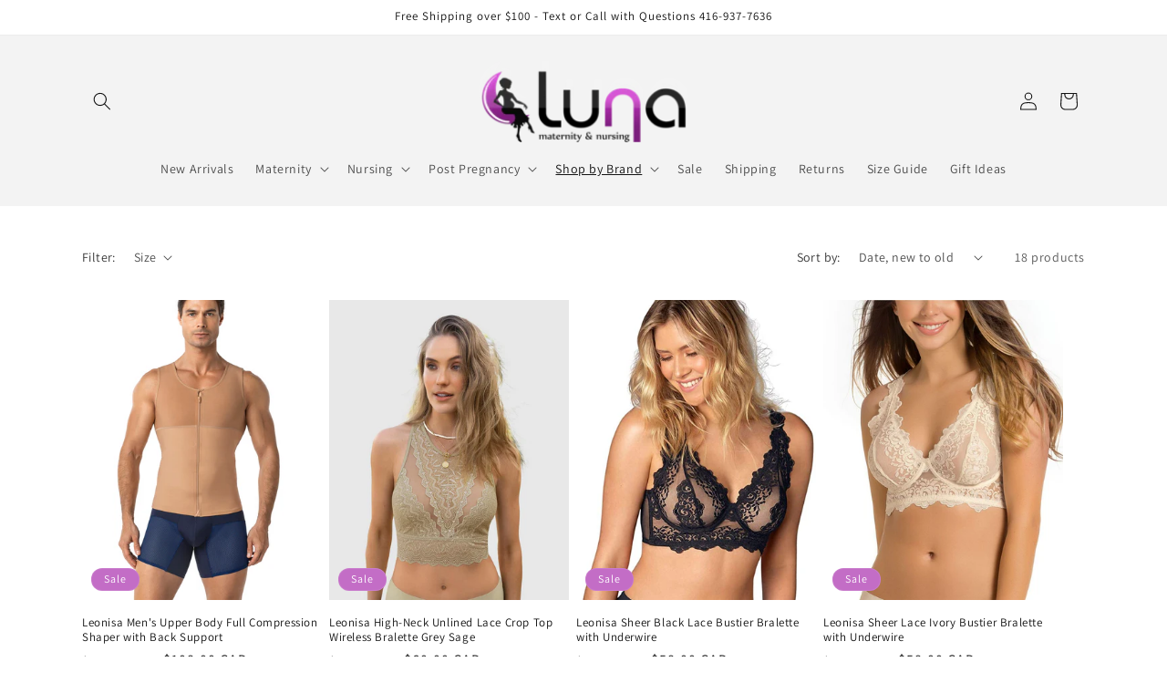

--- FILE ---
content_type: text/html; charset=utf-8
request_url: https://www.lunamaternity.com/collections/leonisa
body_size: 50191
content:
<!doctype html>
<html class="js" lang="en">
  <head>
    <meta charset="utf-8">
    <meta http-equiv="X-UA-Compatible" content="IE=edge">
    <meta name="viewport" content="width=device-width,initial-scale=1">
    <meta name="theme-color" content="">
    <link rel="canonical" href="https://www.lunamaternity.com/collections/leonisa"><link rel="icon" type="image/png" href="//www.lunamaternity.com/cdn/shop/files/Untitled_design_3.png?crop=center&height=32&v=1613783840&width=32"><link rel="preconnect" href="https://fonts.shopifycdn.com" crossorigin><title>
      Shop Leonisa Direct From Canada - Best Shapewear &amp; Slimming Garments
 &ndash; Luna Maternity &amp; Nursing</title>

    
      <meta name="description" content="Leonisa specializes in comfortable and flattering shapewear that helps you look and feel amazing. From sexy bralettes to post-pregnancy shapers and girdles, Leonisa has you covered. Order directly from Canada for duty-free shopping and quick shipping.">
    

    

<meta property="og:site_name" content="Luna Maternity &amp; Nursing">
<meta property="og:url" content="https://www.lunamaternity.com/collections/leonisa">
<meta property="og:title" content="Shop Leonisa Direct From Canada - Best Shapewear &amp; Slimming Garments">
<meta property="og:type" content="website">
<meta property="og:description" content="Leonisa specializes in comfortable and flattering shapewear that helps you look and feel amazing. From sexy bralettes to post-pregnancy shapers and girdles, Leonisa has you covered. Order directly from Canada for duty-free shopping and quick shipping."><meta property="og:image" content="http://www.lunamaternity.com/cdn/shop/files/checkout_logo_15.png?height=628&pad_color=ffffff&v=1613154380&width=1200">
  <meta property="og:image:secure_url" content="https://www.lunamaternity.com/cdn/shop/files/checkout_logo_15.png?height=628&pad_color=ffffff&v=1613154380&width=1200">
  <meta property="og:image:width" content="1200">
  <meta property="og:image:height" content="628"><meta name="twitter:card" content="summary_large_image">
<meta name="twitter:title" content="Shop Leonisa Direct From Canada - Best Shapewear &amp; Slimming Garments">
<meta name="twitter:description" content="Leonisa specializes in comfortable and flattering shapewear that helps you look and feel amazing. From sexy bralettes to post-pregnancy shapers and girdles, Leonisa has you covered. Order directly from Canada for duty-free shopping and quick shipping.">


    <script src="//www.lunamaternity.com/cdn/shop/t/65/assets/constants.js?v=132983761750457495441760653097" defer="defer"></script>
    <script src="//www.lunamaternity.com/cdn/shop/t/65/assets/pubsub.js?v=25310214064522200911760653098" defer="defer"></script>
    <script src="//www.lunamaternity.com/cdn/shop/t/65/assets/global.js?v=7301445359237545521760653097" defer="defer"></script>
    <script src="//www.lunamaternity.com/cdn/shop/t/65/assets/details-disclosure.js?v=13653116266235556501760653097" defer="defer"></script>
    <script src="//www.lunamaternity.com/cdn/shop/t/65/assets/details-modal.js?v=25581673532751508451760653097" defer="defer"></script>
    <script src="//www.lunamaternity.com/cdn/shop/t/65/assets/search-form.js?v=133129549252120666541760653098" defer="defer"></script><script src="//www.lunamaternity.com/cdn/shop/t/65/assets/animations.js?v=88693664871331136111760653096" defer="defer"></script><script>window.performance && window.performance.mark && window.performance.mark('shopify.content_for_header.start');</script><meta name="google-site-verification" content="-xHJ5l4Z8U94bTNr7DCGGhW-R-EXGqZnEquLgG5N0bo">
<meta id="shopify-digital-wallet" name="shopify-digital-wallet" content="/1093412/digital_wallets/dialog">
<meta name="shopify-checkout-api-token" content="5b685987f32a661b32de0c5852a5739a">
<meta id="in-context-paypal-metadata" data-shop-id="1093412" data-venmo-supported="false" data-environment="production" data-locale="en_US" data-paypal-v4="true" data-currency="CAD">
<link rel="alternate" type="application/atom+xml" title="Feed" href="/collections/leonisa.atom" />
<link rel="alternate" type="application/json+oembed" href="https://www.lunamaternity.com/collections/leonisa.oembed">
<script async="async" src="/checkouts/internal/preloads.js?locale=en-CA"></script>
<link rel="preconnect" href="https://shop.app" crossorigin="anonymous">
<script async="async" src="https://shop.app/checkouts/internal/preloads.js?locale=en-CA&shop_id=1093412" crossorigin="anonymous"></script>
<script id="apple-pay-shop-capabilities" type="application/json">{"shopId":1093412,"countryCode":"CA","currencyCode":"CAD","merchantCapabilities":["supports3DS"],"merchantId":"gid:\/\/shopify\/Shop\/1093412","merchantName":"Luna Maternity \u0026 Nursing","requiredBillingContactFields":["postalAddress","email","phone"],"requiredShippingContactFields":["postalAddress","email","phone"],"shippingType":"shipping","supportedNetworks":["visa","masterCard","amex","discover","interac","jcb"],"total":{"type":"pending","label":"Luna Maternity \u0026 Nursing","amount":"1.00"},"shopifyPaymentsEnabled":true,"supportsSubscriptions":true}</script>
<script id="shopify-features" type="application/json">{"accessToken":"5b685987f32a661b32de0c5852a5739a","betas":["rich-media-storefront-analytics"],"domain":"www.lunamaternity.com","predictiveSearch":true,"shopId":1093412,"locale":"en"}</script>
<script>var Shopify = Shopify || {};
Shopify.shop = "luna-maternity--nursing.myshopify.com";
Shopify.locale = "en";
Shopify.currency = {"active":"CAD","rate":"1.0"};
Shopify.country = "CA";
Shopify.theme = {"name":"Updated copy of March 2025","id":158486397017,"schema_name":"Dawn","schema_version":"15.4.0","theme_store_id":887,"role":"main"};
Shopify.theme.handle = "null";
Shopify.theme.style = {"id":null,"handle":null};
Shopify.cdnHost = "www.lunamaternity.com/cdn";
Shopify.routes = Shopify.routes || {};
Shopify.routes.root = "/";</script>
<script type="module">!function(o){(o.Shopify=o.Shopify||{}).modules=!0}(window);</script>
<script>!function(o){function n(){var o=[];function n(){o.push(Array.prototype.slice.apply(arguments))}return n.q=o,n}var t=o.Shopify=o.Shopify||{};t.loadFeatures=n(),t.autoloadFeatures=n()}(window);</script>
<script>
  window.ShopifyPay = window.ShopifyPay || {};
  window.ShopifyPay.apiHost = "shop.app\/pay";
  window.ShopifyPay.redirectState = null;
</script>
<script id="shop-js-analytics" type="application/json">{"pageType":"collection"}</script>
<script defer="defer" async type="module" src="//www.lunamaternity.com/cdn/shopifycloud/shop-js/modules/v2/client.init-shop-cart-sync_BT-GjEfc.en.esm.js"></script>
<script defer="defer" async type="module" src="//www.lunamaternity.com/cdn/shopifycloud/shop-js/modules/v2/chunk.common_D58fp_Oc.esm.js"></script>
<script defer="defer" async type="module" src="//www.lunamaternity.com/cdn/shopifycloud/shop-js/modules/v2/chunk.modal_xMitdFEc.esm.js"></script>
<script type="module">
  await import("//www.lunamaternity.com/cdn/shopifycloud/shop-js/modules/v2/client.init-shop-cart-sync_BT-GjEfc.en.esm.js");
await import("//www.lunamaternity.com/cdn/shopifycloud/shop-js/modules/v2/chunk.common_D58fp_Oc.esm.js");
await import("//www.lunamaternity.com/cdn/shopifycloud/shop-js/modules/v2/chunk.modal_xMitdFEc.esm.js");

  window.Shopify.SignInWithShop?.initShopCartSync?.({"fedCMEnabled":true,"windoidEnabled":true});

</script>
<script>
  window.Shopify = window.Shopify || {};
  if (!window.Shopify.featureAssets) window.Shopify.featureAssets = {};
  window.Shopify.featureAssets['shop-js'] = {"shop-cart-sync":["modules/v2/client.shop-cart-sync_DZOKe7Ll.en.esm.js","modules/v2/chunk.common_D58fp_Oc.esm.js","modules/v2/chunk.modal_xMitdFEc.esm.js"],"init-fed-cm":["modules/v2/client.init-fed-cm_B6oLuCjv.en.esm.js","modules/v2/chunk.common_D58fp_Oc.esm.js","modules/v2/chunk.modal_xMitdFEc.esm.js"],"shop-cash-offers":["modules/v2/client.shop-cash-offers_D2sdYoxE.en.esm.js","modules/v2/chunk.common_D58fp_Oc.esm.js","modules/v2/chunk.modal_xMitdFEc.esm.js"],"shop-login-button":["modules/v2/client.shop-login-button_QeVjl5Y3.en.esm.js","modules/v2/chunk.common_D58fp_Oc.esm.js","modules/v2/chunk.modal_xMitdFEc.esm.js"],"pay-button":["modules/v2/client.pay-button_DXTOsIq6.en.esm.js","modules/v2/chunk.common_D58fp_Oc.esm.js","modules/v2/chunk.modal_xMitdFEc.esm.js"],"shop-button":["modules/v2/client.shop-button_DQZHx9pm.en.esm.js","modules/v2/chunk.common_D58fp_Oc.esm.js","modules/v2/chunk.modal_xMitdFEc.esm.js"],"avatar":["modules/v2/client.avatar_BTnouDA3.en.esm.js"],"init-windoid":["modules/v2/client.init-windoid_CR1B-cfM.en.esm.js","modules/v2/chunk.common_D58fp_Oc.esm.js","modules/v2/chunk.modal_xMitdFEc.esm.js"],"init-shop-for-new-customer-accounts":["modules/v2/client.init-shop-for-new-customer-accounts_C_vY_xzh.en.esm.js","modules/v2/client.shop-login-button_QeVjl5Y3.en.esm.js","modules/v2/chunk.common_D58fp_Oc.esm.js","modules/v2/chunk.modal_xMitdFEc.esm.js"],"init-shop-email-lookup-coordinator":["modules/v2/client.init-shop-email-lookup-coordinator_BI7n9ZSv.en.esm.js","modules/v2/chunk.common_D58fp_Oc.esm.js","modules/v2/chunk.modal_xMitdFEc.esm.js"],"init-shop-cart-sync":["modules/v2/client.init-shop-cart-sync_BT-GjEfc.en.esm.js","modules/v2/chunk.common_D58fp_Oc.esm.js","modules/v2/chunk.modal_xMitdFEc.esm.js"],"shop-toast-manager":["modules/v2/client.shop-toast-manager_DiYdP3xc.en.esm.js","modules/v2/chunk.common_D58fp_Oc.esm.js","modules/v2/chunk.modal_xMitdFEc.esm.js"],"init-customer-accounts":["modules/v2/client.init-customer-accounts_D9ZNqS-Q.en.esm.js","modules/v2/client.shop-login-button_QeVjl5Y3.en.esm.js","modules/v2/chunk.common_D58fp_Oc.esm.js","modules/v2/chunk.modal_xMitdFEc.esm.js"],"init-customer-accounts-sign-up":["modules/v2/client.init-customer-accounts-sign-up_iGw4briv.en.esm.js","modules/v2/client.shop-login-button_QeVjl5Y3.en.esm.js","modules/v2/chunk.common_D58fp_Oc.esm.js","modules/v2/chunk.modal_xMitdFEc.esm.js"],"shop-follow-button":["modules/v2/client.shop-follow-button_CqMgW2wH.en.esm.js","modules/v2/chunk.common_D58fp_Oc.esm.js","modules/v2/chunk.modal_xMitdFEc.esm.js"],"checkout-modal":["modules/v2/client.checkout-modal_xHeaAweL.en.esm.js","modules/v2/chunk.common_D58fp_Oc.esm.js","modules/v2/chunk.modal_xMitdFEc.esm.js"],"shop-login":["modules/v2/client.shop-login_D91U-Q7h.en.esm.js","modules/v2/chunk.common_D58fp_Oc.esm.js","modules/v2/chunk.modal_xMitdFEc.esm.js"],"lead-capture":["modules/v2/client.lead-capture_BJmE1dJe.en.esm.js","modules/v2/chunk.common_D58fp_Oc.esm.js","modules/v2/chunk.modal_xMitdFEc.esm.js"],"payment-terms":["modules/v2/client.payment-terms_Ci9AEqFq.en.esm.js","modules/v2/chunk.common_D58fp_Oc.esm.js","modules/v2/chunk.modal_xMitdFEc.esm.js"]};
</script>
<script>(function() {
  var isLoaded = false;
  function asyncLoad() {
    if (isLoaded) return;
    isLoaded = true;
    var urls = ["\/\/shopify.privy.com\/widget.js?shop=luna-maternity--nursing.myshopify.com","https:\/\/cdn.recovermycart.com\/scripts\/keepcart\/CartJS.min.js?shop=luna-maternity--nursing.myshopify.com\u0026shop=luna-maternity--nursing.myshopify.com","\/\/cdn.shopify.com\/proxy\/290517067aa9cb381ea9331e433f971df6a57656ca6169585ed2cbfc7806b8e6\/static.cdn.printful.com\/static\/js\/external\/shopify-product-customizer.js?v=0.28\u0026shop=luna-maternity--nursing.myshopify.com\u0026sp-cache-control=cHVibGljLCBtYXgtYWdlPTkwMA"];
    for (var i = 0; i < urls.length; i++) {
      var s = document.createElement('script');
      s.type = 'text/javascript';
      s.async = true;
      s.src = urls[i];
      var x = document.getElementsByTagName('script')[0];
      x.parentNode.insertBefore(s, x);
    }
  };
  if(window.attachEvent) {
    window.attachEvent('onload', asyncLoad);
  } else {
    window.addEventListener('load', asyncLoad, false);
  }
})();</script>
<script id="__st">var __st={"a":1093412,"offset":-18000,"reqid":"3e5c6687-b4ef-4ab1-b5fc-219aa91a4b42-1769367773","pageurl":"www.lunamaternity.com\/collections\/leonisa","u":"9b5a68543e99","p":"collection","rtyp":"collection","rid":269866205273};</script>
<script>window.ShopifyPaypalV4VisibilityTracking = true;</script>
<script id="form-persister">!function(){'use strict';const t='contact',e='new_comment',n=[[t,t],['blogs',e],['comments',e],[t,'customer']],o='password',r='form_key',c=['recaptcha-v3-token','g-recaptcha-response','h-captcha-response',o],s=()=>{try{return window.sessionStorage}catch{return}},i='__shopify_v',u=t=>t.elements[r],a=function(){const t=[...n].map((([t,e])=>`form[action*='/${t}']:not([data-nocaptcha='true']) input[name='form_type'][value='${e}']`)).join(',');var e;return e=t,()=>e?[...document.querySelectorAll(e)].map((t=>t.form)):[]}();function m(t){const e=u(t);a().includes(t)&&(!e||!e.value)&&function(t){try{if(!s())return;!function(t){const e=s();if(!e)return;const n=u(t);if(!n)return;const o=n.value;o&&e.removeItem(o)}(t);const e=Array.from(Array(32),(()=>Math.random().toString(36)[2])).join('');!function(t,e){u(t)||t.append(Object.assign(document.createElement('input'),{type:'hidden',name:r})),t.elements[r].value=e}(t,e),function(t,e){const n=s();if(!n)return;const r=[...t.querySelectorAll(`input[type='${o}']`)].map((({name:t})=>t)),u=[...c,...r],a={};for(const[o,c]of new FormData(t).entries())u.includes(o)||(a[o]=c);n.setItem(e,JSON.stringify({[i]:1,action:t.action,data:a}))}(t,e)}catch(e){console.error('failed to persist form',e)}}(t)}const f=t=>{if('true'===t.dataset.persistBound)return;const e=function(t,e){const n=function(t){return'function'==typeof t.submit?t.submit:HTMLFormElement.prototype.submit}(t).bind(t);return function(){let t;return()=>{t||(t=!0,(()=>{try{e(),n()}catch(t){(t=>{console.error('form submit failed',t)})(t)}})(),setTimeout((()=>t=!1),250))}}()}(t,(()=>{m(t)}));!function(t,e){if('function'==typeof t.submit&&'function'==typeof e)try{t.submit=e}catch{}}(t,e),t.addEventListener('submit',(t=>{t.preventDefault(),e()})),t.dataset.persistBound='true'};!function(){function t(t){const e=(t=>{const e=t.target;return e instanceof HTMLFormElement?e:e&&e.form})(t);e&&m(e)}document.addEventListener('submit',t),document.addEventListener('DOMContentLoaded',(()=>{const e=a();for(const t of e)f(t);var n;n=document.body,new window.MutationObserver((t=>{for(const e of t)if('childList'===e.type&&e.addedNodes.length)for(const t of e.addedNodes)1===t.nodeType&&'FORM'===t.tagName&&a().includes(t)&&f(t)})).observe(n,{childList:!0,subtree:!0,attributes:!1}),document.removeEventListener('submit',t)}))}()}();</script>
<script integrity="sha256-4kQ18oKyAcykRKYeNunJcIwy7WH5gtpwJnB7kiuLZ1E=" data-source-attribution="shopify.loadfeatures" defer="defer" src="//www.lunamaternity.com/cdn/shopifycloud/storefront/assets/storefront/load_feature-a0a9edcb.js" crossorigin="anonymous"></script>
<script crossorigin="anonymous" defer="defer" src="//www.lunamaternity.com/cdn/shopifycloud/storefront/assets/shopify_pay/storefront-65b4c6d7.js?v=20250812"></script>
<script data-source-attribution="shopify.dynamic_checkout.dynamic.init">var Shopify=Shopify||{};Shopify.PaymentButton=Shopify.PaymentButton||{isStorefrontPortableWallets:!0,init:function(){window.Shopify.PaymentButton.init=function(){};var t=document.createElement("script");t.src="https://www.lunamaternity.com/cdn/shopifycloud/portable-wallets/latest/portable-wallets.en.js",t.type="module",document.head.appendChild(t)}};
</script>
<script data-source-attribution="shopify.dynamic_checkout.buyer_consent">
  function portableWalletsHideBuyerConsent(e){var t=document.getElementById("shopify-buyer-consent"),n=document.getElementById("shopify-subscription-policy-button");t&&n&&(t.classList.add("hidden"),t.setAttribute("aria-hidden","true"),n.removeEventListener("click",e))}function portableWalletsShowBuyerConsent(e){var t=document.getElementById("shopify-buyer-consent"),n=document.getElementById("shopify-subscription-policy-button");t&&n&&(t.classList.remove("hidden"),t.removeAttribute("aria-hidden"),n.addEventListener("click",e))}window.Shopify?.PaymentButton&&(window.Shopify.PaymentButton.hideBuyerConsent=portableWalletsHideBuyerConsent,window.Shopify.PaymentButton.showBuyerConsent=portableWalletsShowBuyerConsent);
</script>
<script data-source-attribution="shopify.dynamic_checkout.cart.bootstrap">document.addEventListener("DOMContentLoaded",(function(){function t(){return document.querySelector("shopify-accelerated-checkout-cart, shopify-accelerated-checkout")}if(t())Shopify.PaymentButton.init();else{new MutationObserver((function(e,n){t()&&(Shopify.PaymentButton.init(),n.disconnect())})).observe(document.body,{childList:!0,subtree:!0})}}));
</script>
<script id='scb4127' type='text/javascript' async='' src='https://www.lunamaternity.com/cdn/shopifycloud/privacy-banner/storefront-banner.js'></script><link id="shopify-accelerated-checkout-styles" rel="stylesheet" media="screen" href="https://www.lunamaternity.com/cdn/shopifycloud/portable-wallets/latest/accelerated-checkout-backwards-compat.css" crossorigin="anonymous">
<style id="shopify-accelerated-checkout-cart">
        #shopify-buyer-consent {
  margin-top: 1em;
  display: inline-block;
  width: 100%;
}

#shopify-buyer-consent.hidden {
  display: none;
}

#shopify-subscription-policy-button {
  background: none;
  border: none;
  padding: 0;
  text-decoration: underline;
  font-size: inherit;
  cursor: pointer;
}

#shopify-subscription-policy-button::before {
  box-shadow: none;
}

      </style>
<script id="sections-script" data-sections="header" defer="defer" src="//www.lunamaternity.com/cdn/shop/t/65/compiled_assets/scripts.js?v=1893"></script>
<script>window.performance && window.performance.mark && window.performance.mark('shopify.content_for_header.end');</script>


    <style data-shopify>
      @font-face {
  font-family: Assistant;
  font-weight: 400;
  font-style: normal;
  font-display: swap;
  src: url("//www.lunamaternity.com/cdn/fonts/assistant/assistant_n4.9120912a469cad1cc292572851508ca49d12e768.woff2") format("woff2"),
       url("//www.lunamaternity.com/cdn/fonts/assistant/assistant_n4.6e9875ce64e0fefcd3f4446b7ec9036b3ddd2985.woff") format("woff");
}

      @font-face {
  font-family: Assistant;
  font-weight: 700;
  font-style: normal;
  font-display: swap;
  src: url("//www.lunamaternity.com/cdn/fonts/assistant/assistant_n7.bf44452348ec8b8efa3aa3068825305886b1c83c.woff2") format("woff2"),
       url("//www.lunamaternity.com/cdn/fonts/assistant/assistant_n7.0c887fee83f6b3bda822f1150b912c72da0f7b64.woff") format("woff");
}

      
      
      @font-face {
  font-family: Assistant;
  font-weight: 400;
  font-style: normal;
  font-display: swap;
  src: url("//www.lunamaternity.com/cdn/fonts/assistant/assistant_n4.9120912a469cad1cc292572851508ca49d12e768.woff2") format("woff2"),
       url("//www.lunamaternity.com/cdn/fonts/assistant/assistant_n4.6e9875ce64e0fefcd3f4446b7ec9036b3ddd2985.woff") format("woff");
}


      
        :root,
        .color-background-1 {
          --color-background: 255,255,255;
        
          --gradient-background: #ffffff;
        

        

        --color-foreground: 18,18,18;
        --color-background-contrast: 191,191,191;
        --color-shadow: 18,18,18;
        --color-button: 18,18,18;
        --color-button-text: 255,255,255;
        --color-secondary-button: 255,255,255;
        --color-secondary-button-text: 18,18,18;
        --color-link: 18,18,18;
        --color-badge-foreground: 18,18,18;
        --color-badge-background: 255,255,255;
        --color-badge-border: 18,18,18;
        --payment-terms-background-color: rgb(255 255 255);
      }
      
        
        .color-background-2 {
          --color-background: 243,243,243;
        
          --gradient-background: #f3f3f3;
        

        

        --color-foreground: 18,18,18;
        --color-background-contrast: 179,179,179;
        --color-shadow: 18,18,18;
        --color-button: 18,18,18;
        --color-button-text: 243,243,243;
        --color-secondary-button: 243,243,243;
        --color-secondary-button-text: 18,18,18;
        --color-link: 18,18,18;
        --color-badge-foreground: 18,18,18;
        --color-badge-background: 243,243,243;
        --color-badge-border: 18,18,18;
        --payment-terms-background-color: rgb(243 243 243);
      }
      
        
        .color-inverse {
          --color-background: 18,18,18;
        
          --gradient-background: #121212;
        

        

        --color-foreground: 255,255,255;
        --color-background-contrast: 146,146,146;
        --color-shadow: 18,18,18;
        --color-button: 255,255,255;
        --color-button-text: 18,18,18;
        --color-secondary-button: 18,18,18;
        --color-secondary-button-text: 255,255,255;
        --color-link: 255,255,255;
        --color-badge-foreground: 255,255,255;
        --color-badge-background: 18,18,18;
        --color-badge-border: 255,255,255;
        --payment-terms-background-color: rgb(18 18 18);
      }
      
        
        .color-accent-1 {
          --color-background: 18,18,18;
        
          --gradient-background: #121212;
        

        

        --color-foreground: 255,255,255;
        --color-background-contrast: 146,146,146;
        --color-shadow: 18,18,18;
        --color-button: 255,255,255;
        --color-button-text: 18,18,18;
        --color-secondary-button: 18,18,18;
        --color-secondary-button-text: 255,255,255;
        --color-link: 255,255,255;
        --color-badge-foreground: 255,255,255;
        --color-badge-background: 18,18,18;
        --color-badge-border: 255,255,255;
        --payment-terms-background-color: rgb(18 18 18);
      }
      
        
        .color-accent-2 {
          --color-background: 195,109,198;
        
          --gradient-background: #c36dc6;
        

        

        --color-foreground: 255,255,255;
        --color-background-contrast: 126,50,129;
        --color-shadow: 18,18,18;
        --color-button: 255,255,255;
        --color-button-text: 195,109,198;
        --color-secondary-button: 195,109,198;
        --color-secondary-button-text: 255,255,255;
        --color-link: 255,255,255;
        --color-badge-foreground: 255,255,255;
        --color-badge-background: 195,109,198;
        --color-badge-border: 255,255,255;
        --payment-terms-background-color: rgb(195 109 198);
      }
      

      body, .color-background-1, .color-background-2, .color-inverse, .color-accent-1, .color-accent-2 {
        color: rgba(var(--color-foreground), 0.75);
        background-color: rgb(var(--color-background));
      }

      :root {
        --font-body-family: Assistant, sans-serif;
        --font-body-style: normal;
        --font-body-weight: 400;
        --font-body-weight-bold: 700;

        --font-heading-family: Assistant, sans-serif;
        --font-heading-style: normal;
        --font-heading-weight: 400;

        --font-body-scale: 1.0;
        --font-heading-scale: 1.0;

        --media-padding: px;
        --media-border-opacity: 0.05;
        --media-border-width: 1px;
        --media-radius: 0px;
        --media-shadow-opacity: 0.0;
        --media-shadow-horizontal-offset: 0px;
        --media-shadow-vertical-offset: 0px;
        --media-shadow-blur-radius: 0px;
        --media-shadow-visible: 0;

        --page-width: 120rem;
        --page-width-margin: 0rem;

        --product-card-image-padding: 0.0rem;
        --product-card-corner-radius: 0.0rem;
        --product-card-text-alignment: left;
        --product-card-border-width: 0.0rem;
        --product-card-border-opacity: 0.0;
        --product-card-shadow-opacity: 0.1;
        --product-card-shadow-visible: 1;
        --product-card-shadow-horizontal-offset: 0.0rem;
        --product-card-shadow-vertical-offset: 0.0rem;
        --product-card-shadow-blur-radius: 0.0rem;

        --collection-card-image-padding: 0.0rem;
        --collection-card-corner-radius: 0.0rem;
        --collection-card-text-alignment: left;
        --collection-card-border-width: 0.0rem;
        --collection-card-border-opacity: 0.0;
        --collection-card-shadow-opacity: 0.1;
        --collection-card-shadow-visible: 1;
        --collection-card-shadow-horizontal-offset: 0.0rem;
        --collection-card-shadow-vertical-offset: 0.0rem;
        --collection-card-shadow-blur-radius: 0.0rem;

        --blog-card-image-padding: 0.0rem;
        --blog-card-corner-radius: 0.0rem;
        --blog-card-text-alignment: left;
        --blog-card-border-width: 0.0rem;
        --blog-card-border-opacity: 0.0;
        --blog-card-shadow-opacity: 0.1;
        --blog-card-shadow-visible: 1;
        --blog-card-shadow-horizontal-offset: 0.0rem;
        --blog-card-shadow-vertical-offset: 0.0rem;
        --blog-card-shadow-blur-radius: 0.0rem;

        --badge-corner-radius: 4.0rem;

        --popup-border-width: 1px;
        --popup-border-opacity: 0.1;
        --popup-corner-radius: 0px;
        --popup-shadow-opacity: 0.0;
        --popup-shadow-horizontal-offset: 0px;
        --popup-shadow-vertical-offset: 0px;
        --popup-shadow-blur-radius: 0px;

        --drawer-border-width: 1px;
        --drawer-border-opacity: 0.1;
        --drawer-shadow-opacity: 0.0;
        --drawer-shadow-horizontal-offset: 0px;
        --drawer-shadow-vertical-offset: 0px;
        --drawer-shadow-blur-radius: 0px;

        --spacing-sections-desktop: 0px;
        --spacing-sections-mobile: 0px;

        --grid-desktop-vertical-spacing: 8px;
        --grid-desktop-horizontal-spacing: 8px;
        --grid-mobile-vertical-spacing: 4px;
        --grid-mobile-horizontal-spacing: 4px;

        --text-boxes-border-opacity: 0.0;
        --text-boxes-border-width: 0px;
        --text-boxes-radius: 0px;
        --text-boxes-shadow-opacity: 0.0;
        --text-boxes-shadow-visible: 0;
        --text-boxes-shadow-horizontal-offset: 0px;
        --text-boxes-shadow-vertical-offset: 0px;
        --text-boxes-shadow-blur-radius: 0px;

        --buttons-radius: 0px;
        --buttons-radius-outset: 0px;
        --buttons-border-width: 1px;
        --buttons-border-opacity: 1.0;
        --buttons-shadow-opacity: 0.0;
        --buttons-shadow-visible: 0;
        --buttons-shadow-horizontal-offset: 0px;
        --buttons-shadow-vertical-offset: 0px;
        --buttons-shadow-blur-radius: 0px;
        --buttons-border-offset: 0px;

        --inputs-radius: 0px;
        --inputs-border-width: 1px;
        --inputs-border-opacity: 0.55;
        --inputs-shadow-opacity: 0.0;
        --inputs-shadow-horizontal-offset: 0px;
        --inputs-margin-offset: 0px;
        --inputs-shadow-vertical-offset: 0px;
        --inputs-shadow-blur-radius: 0px;
        --inputs-radius-outset: 0px;

        --variant-pills-radius: 40px;
        --variant-pills-border-width: 1px;
        --variant-pills-border-opacity: 0.55;
        --variant-pills-shadow-opacity: 0.0;
        --variant-pills-shadow-horizontal-offset: 0px;
        --variant-pills-shadow-vertical-offset: 0px;
        --variant-pills-shadow-blur-radius: 0px;
      }

      *,
      *::before,
      *::after {
        box-sizing: inherit;
      }

      html {
        box-sizing: border-box;
        font-size: calc(var(--font-body-scale) * 62.5%);
        height: 100%;
      }

      body {
        display: grid;
        grid-template-rows: auto auto 1fr auto;
        grid-template-columns: 100%;
        min-height: 100%;
        margin: 0;
        font-size: 1.5rem;
        letter-spacing: 0.06rem;
        line-height: calc(1 + 0.8 / var(--font-body-scale));
        font-family: var(--font-body-family);
        font-style: var(--font-body-style);
        font-weight: var(--font-body-weight);
      }

      @media screen and (min-width: 750px) {
        body {
          font-size: 1.6rem;
        }
      }
    </style>

    <link href="//www.lunamaternity.com/cdn/shop/t/65/assets/base.css?v=159841507637079171801760653096" rel="stylesheet" type="text/css" media="all" />
    <link rel="stylesheet" href="//www.lunamaternity.com/cdn/shop/t/65/assets/component-cart-items.css?v=13033300910818915211760653096" media="print" onload="this.media='all'">
      <link rel="preload" as="font" href="//www.lunamaternity.com/cdn/fonts/assistant/assistant_n4.9120912a469cad1cc292572851508ca49d12e768.woff2" type="font/woff2" crossorigin>
      

      <link rel="preload" as="font" href="//www.lunamaternity.com/cdn/fonts/assistant/assistant_n4.9120912a469cad1cc292572851508ca49d12e768.woff2" type="font/woff2" crossorigin>
      
<link href="//www.lunamaternity.com/cdn/shop/t/65/assets/component-localization-form.css?v=170315343355214948141760653096" rel="stylesheet" type="text/css" media="all" />
      <script src="//www.lunamaternity.com/cdn/shop/t/65/assets/localization-form.js?v=144176611646395275351760653098" defer="defer"></script><link
        rel="stylesheet"
        href="//www.lunamaternity.com/cdn/shop/t/65/assets/component-predictive-search.css?v=118923337488134913561760653097"
        media="print"
        onload="this.media='all'"
      ><script>
      if (Shopify.designMode) {
        document.documentElement.classList.add('shopify-design-mode');
      }
    </script>
  <!-- BEGIN app block: shopify://apps/pin-it-pinterest-save-button/blocks/app-embed/b4ccbe83-a934-440a-a7cb-4c563c1a8dc3 --><script>
  window.roarJs = window.roarJs || {};
  roarJs.PinitConfig = {
    metafields: {
      shop: "luna-maternity--nursing.myshopify.com",
      settings: {"enabled":"1","param":{"pin_icon":"4","icon_size":"20","button_text":"","button_size":"14","image_height_small":"150","image_width_small":"150","image_height":"150","image_width":"150"},"style":{"color":"#ac07be","background":"#ffffff","type":"plain","size":"slim","radius":"2"},"position":{"value":"bottom_right","bottom":"10","top":"10","left":"10","right":"10"},"rule":{"mobile":"1","exclude_pages":["https:\/\/www.lunamaternity.com\/collections\/maternity-nursing-new-arrivals-canada","https:\/\/www.lunamaternity.com\/","https:\/\/www.lunamaternity.com\/collections\/nursing-tops-breastfeeding-dresses"]},"only1":"true"},
      moneyFormat: "\u003cspan class=money\u003e${{amount}}\u003c\/span\u003e"
    }
  }
</script>
<script src='https://cdn.shopify.com/extensions/019a9199-05e8-78c8-a6aa-25556075e37a/legal-3/assets/pinit.js' defer></script>


<!-- END app block --><!-- BEGIN app block: shopify://apps/chatra-live-chat-chatbot/blocks/widget/3617185a-5880-4550-b1d3-81cdb9d37290 --><script src="https://call.chatra.io/shopify?chatraId=esmtSgJx5akifeP5k" async></script>

<!-- END app block --><!-- BEGIN app block: shopify://apps/judge-me-reviews/blocks/judgeme_core/61ccd3b1-a9f2-4160-9fe9-4fec8413e5d8 --><!-- Start of Judge.me Core -->






<link rel="dns-prefetch" href="https://cdnwidget.judge.me">
<link rel="dns-prefetch" href="https://cdn.judge.me">
<link rel="dns-prefetch" href="https://cdn1.judge.me">
<link rel="dns-prefetch" href="https://api.judge.me">

<script data-cfasync='false' class='jdgm-settings-script'>window.jdgmSettings={"pagination":5,"disable_web_reviews":false,"badge_no_review_text":"No reviews","badge_n_reviews_text":"{{ n }} review/reviews","badge_star_color":"#d067dc","hide_badge_preview_if_no_reviews":true,"badge_hide_text":false,"enforce_center_preview_badge":false,"widget_title":"Customer Reviews","widget_open_form_text":"Write a review","widget_close_form_text":"Cancel review","widget_refresh_page_text":"Refresh page","widget_summary_text":"Based on {{ number_of_reviews }} review/reviews","widget_no_review_text":"Be the first to write a review","widget_name_field_text":"Display name","widget_verified_name_field_text":"Verified Name (public)","widget_name_placeholder_text":"Display name","widget_required_field_error_text":"This field is required.","widget_email_field_text":"Email address","widget_verified_email_field_text":"Verified Email (private, can not be edited)","widget_email_placeholder_text":"Your email address","widget_email_field_error_text":"Please enter a valid email address.","widget_rating_field_text":"Rating","widget_review_title_field_text":"Review Title","widget_review_title_placeholder_text":"Give your review a title","widget_review_body_field_text":"Review content","widget_review_body_placeholder_text":"Start writing here...","widget_pictures_field_text":"Picture/Video (optional)","widget_submit_review_text":"Submit Review","widget_submit_verified_review_text":"Submit Verified Review","widget_submit_success_msg_with_auto_publish":"Thank you! Please refresh the page in a few moments to see your review. You can remove or edit your review by logging into \u003ca href='https://judge.me/login' target='_blank' rel='nofollow noopener'\u003eJudge.me\u003c/a\u003e","widget_submit_success_msg_no_auto_publish":"Thank you! Your review will be published as soon as it is approved by the shop admin. You can remove or edit your review by logging into \u003ca href='https://judge.me/login' target='_blank' rel='nofollow noopener'\u003eJudge.me\u003c/a\u003e","widget_show_default_reviews_out_of_total_text":"Showing {{ n_reviews_shown }} out of {{ n_reviews }} reviews.","widget_show_all_link_text":"Show all","widget_show_less_link_text":"Show less","widget_author_said_text":"{{ reviewer_name }} said:","widget_days_text":"{{ n }} days ago","widget_weeks_text":"{{ n }} week/weeks ago","widget_months_text":"{{ n }} month/months ago","widget_years_text":"{{ n }} year/years ago","widget_yesterday_text":"Yesterday","widget_today_text":"Today","widget_replied_text":"\u003e\u003e {{ shop_name }} replied:","widget_read_more_text":"Read more","widget_reviewer_name_as_initial":"","widget_rating_filter_color":"#fbcd0a","widget_rating_filter_see_all_text":"See all reviews","widget_sorting_most_recent_text":"Most Recent","widget_sorting_highest_rating_text":"Highest Rating","widget_sorting_lowest_rating_text":"Lowest Rating","widget_sorting_with_pictures_text":"Only Pictures","widget_sorting_most_helpful_text":"Most Helpful","widget_open_question_form_text":"Ask a question","widget_reviews_subtab_text":"Reviews","widget_questions_subtab_text":"Questions","widget_question_label_text":"Question","widget_answer_label_text":"Answer","widget_question_placeholder_text":"Write your question here","widget_submit_question_text":"Submit Question","widget_question_submit_success_text":"Thank you for your question! We will notify you once it gets answered.","widget_star_color":"#d067dc","verified_badge_text":"Verified","verified_badge_bg_color":"","verified_badge_text_color":"","verified_badge_placement":"left-of-reviewer-name","widget_review_max_height":"","widget_hide_border":false,"widget_social_share":false,"widget_thumb":false,"widget_review_location_show":false,"widget_location_format":"","all_reviews_include_out_of_store_products":true,"all_reviews_out_of_store_text":"(out of store)","all_reviews_pagination":100,"all_reviews_product_name_prefix_text":"about","enable_review_pictures":false,"enable_question_anwser":false,"widget_theme":"default","review_date_format":"mm/dd/yyyy","default_sort_method":"most-recent","widget_product_reviews_subtab_text":"Product Reviews","widget_shop_reviews_subtab_text":"Shop Reviews","widget_other_products_reviews_text":"Reviews for other products","widget_store_reviews_subtab_text":"Store reviews","widget_no_store_reviews_text":"This store hasn't received any reviews yet","widget_web_restriction_product_reviews_text":"This product hasn't received any reviews yet","widget_no_items_text":"No items found","widget_show_more_text":"Show more","widget_write_a_store_review_text":"Write a Store Review","widget_other_languages_heading":"Reviews in Other Languages","widget_translate_review_text":"Translate review to {{ language }}","widget_translating_review_text":"Translating...","widget_show_original_translation_text":"Show original ({{ language }})","widget_translate_review_failed_text":"Review couldn't be translated.","widget_translate_review_retry_text":"Retry","widget_translate_review_try_again_later_text":"Try again later","show_product_url_for_grouped_product":false,"widget_sorting_pictures_first_text":"Pictures First","show_pictures_on_all_rev_page_mobile":false,"show_pictures_on_all_rev_page_desktop":false,"floating_tab_hide_mobile_install_preference":false,"floating_tab_button_name":"★ Reviews","floating_tab_title":"Let customers speak for us","floating_tab_button_color":"","floating_tab_button_background_color":"","floating_tab_url":"","floating_tab_url_enabled":false,"floating_tab_tab_style":"text","all_reviews_text_badge_text":"Customers rate us {{ shop.metafields.judgeme.all_reviews_rating | round: 1 }}/5 based on {{ shop.metafields.judgeme.all_reviews_count }} reviews.","all_reviews_text_badge_text_branded_style":"{{ shop.metafields.judgeme.all_reviews_rating | round: 1 }} out of 5 stars based on {{ shop.metafields.judgeme.all_reviews_count }} reviews","is_all_reviews_text_badge_a_link":false,"show_stars_for_all_reviews_text_badge":false,"all_reviews_text_badge_url":"","all_reviews_text_style":"text","all_reviews_text_color_style":"judgeme_brand_color","all_reviews_text_color":"#108474","all_reviews_text_show_jm_brand":true,"featured_carousel_show_header":true,"featured_carousel_title":"Let customers speak for us","testimonials_carousel_title":"Customers are saying","videos_carousel_title":"Real customer stories","cards_carousel_title":"Customers are saying","featured_carousel_count_text":"from {{ n }} reviews","featured_carousel_add_link_to_all_reviews_page":false,"featured_carousel_url":"","featured_carousel_show_images":true,"featured_carousel_autoslide_interval":5,"featured_carousel_arrows_on_the_sides":true,"featured_carousel_height":250,"featured_carousel_width":80,"featured_carousel_image_size":0,"featured_carousel_image_height":250,"featured_carousel_arrow_color":"#eeeeee","verified_count_badge_style":"vintage","verified_count_badge_orientation":"horizontal","verified_count_badge_color_style":"judgeme_brand_color","verified_count_badge_color":"#108474","is_verified_count_badge_a_link":false,"verified_count_badge_url":"","verified_count_badge_show_jm_brand":true,"widget_rating_preset_default":5,"widget_first_sub_tab":"product-reviews","widget_show_histogram":true,"widget_histogram_use_custom_color":false,"widget_pagination_use_custom_color":false,"widget_star_use_custom_color":true,"widget_verified_badge_use_custom_color":false,"widget_write_review_use_custom_color":false,"picture_reminder_submit_button":"Upload Pictures","enable_review_videos":false,"mute_video_by_default":false,"widget_sorting_videos_first_text":"Videos First","widget_review_pending_text":"Pending","featured_carousel_items_for_large_screen":3,"social_share_options_order":"Facebook,Twitter","remove_microdata_snippet":true,"disable_json_ld":false,"enable_json_ld_products":false,"preview_badge_show_question_text":false,"preview_badge_no_question_text":"No questions","preview_badge_n_question_text":"{{ number_of_questions }} question/questions","qa_badge_show_icon":false,"qa_badge_position":"same-row","remove_judgeme_branding":false,"widget_add_search_bar":false,"widget_search_bar_placeholder":"Search","widget_sorting_verified_only_text":"Verified only","featured_carousel_theme":"card","featured_carousel_show_rating":true,"featured_carousel_show_title":true,"featured_carousel_show_body":true,"featured_carousel_show_date":false,"featured_carousel_show_reviewer":false,"featured_carousel_show_product":false,"featured_carousel_header_background_color":"#108474","featured_carousel_header_text_color":"#ffffff","featured_carousel_name_product_separator":"reviewed","featured_carousel_full_star_background":"#d067dc","featured_carousel_empty_star_background":"#dadada","featured_carousel_vertical_theme_background":"#f9fafb","featured_carousel_verified_badge_enable":false,"featured_carousel_verified_badge_color":"#108474","featured_carousel_border_style":"round","featured_carousel_review_line_length_limit":3,"featured_carousel_more_reviews_button_text":"Read more reviews","featured_carousel_view_product_button_text":"View product","all_reviews_page_load_reviews_on":"scroll","all_reviews_page_load_more_text":"Load More Reviews","disable_fb_tab_reviews":false,"enable_ajax_cdn_cache":false,"widget_public_name_text":"displayed publicly like","default_reviewer_name":"John Smith","default_reviewer_name_has_non_latin":true,"widget_reviewer_anonymous":"Anonymous","medals_widget_title":"Judge.me Review Medals","medals_widget_background_color":"#f9fafb","medals_widget_position":"footer_all_pages","medals_widget_border_color":"#f9fafb","medals_widget_verified_text_position":"left","medals_widget_use_monochromatic_version":false,"medals_widget_elements_color":"#108474","show_reviewer_avatar":true,"widget_invalid_yt_video_url_error_text":"Not a YouTube video URL","widget_max_length_field_error_text":"Please enter no more than {0} characters.","widget_show_country_flag":false,"widget_show_collected_via_shop_app":true,"widget_verified_by_shop_badge_style":"light","widget_verified_by_shop_text":"Verified by Shop","widget_show_photo_gallery":false,"widget_load_with_code_splitting":true,"widget_ugc_install_preference":false,"widget_ugc_title":"Made by us, Shared by you","widget_ugc_subtitle":"Tag us to see your picture featured in our page","widget_ugc_arrows_color":"#ffffff","widget_ugc_primary_button_text":"Buy Now","widget_ugc_primary_button_background_color":"#108474","widget_ugc_primary_button_text_color":"#ffffff","widget_ugc_primary_button_border_width":"0","widget_ugc_primary_button_border_style":"none","widget_ugc_primary_button_border_color":"#108474","widget_ugc_primary_button_border_radius":"25","widget_ugc_secondary_button_text":"Load More","widget_ugc_secondary_button_background_color":"#ffffff","widget_ugc_secondary_button_text_color":"#108474","widget_ugc_secondary_button_border_width":"2","widget_ugc_secondary_button_border_style":"solid","widget_ugc_secondary_button_border_color":"#108474","widget_ugc_secondary_button_border_radius":"25","widget_ugc_reviews_button_text":"View Reviews","widget_ugc_reviews_button_background_color":"#ffffff","widget_ugc_reviews_button_text_color":"#108474","widget_ugc_reviews_button_border_width":"2","widget_ugc_reviews_button_border_style":"solid","widget_ugc_reviews_button_border_color":"#108474","widget_ugc_reviews_button_border_radius":"25","widget_ugc_reviews_button_link_to":"judgeme-reviews-page","widget_ugc_show_post_date":true,"widget_ugc_max_width":"800","widget_rating_metafield_value_type":true,"widget_primary_color":"#108474","widget_enable_secondary_color":false,"widget_secondary_color":"#edf5f5","widget_summary_average_rating_text":"{{ average_rating }} out of 5","widget_media_grid_title":"Customer photos \u0026 videos","widget_media_grid_see_more_text":"See more","widget_round_style":false,"widget_show_product_medals":true,"widget_verified_by_judgeme_text":"Verified by Judge.me","widget_show_store_medals":true,"widget_verified_by_judgeme_text_in_store_medals":"Verified by Judge.me","widget_media_field_exceed_quantity_message":"Sorry, we can only accept {{ max_media }} for one review.","widget_media_field_exceed_limit_message":"{{ file_name }} is too large, please select a {{ media_type }} less than {{ size_limit }}MB.","widget_review_submitted_text":"Review Submitted!","widget_question_submitted_text":"Question Submitted!","widget_close_form_text_question":"Cancel","widget_write_your_answer_here_text":"Write your answer here","widget_enabled_branded_link":true,"widget_show_collected_by_judgeme":false,"widget_reviewer_name_color":"","widget_write_review_text_color":"","widget_write_review_bg_color":"","widget_collected_by_judgeme_text":"collected by Judge.me","widget_pagination_type":"standard","widget_load_more_text":"Load More","widget_load_more_color":"#108474","widget_full_review_text":"Full Review","widget_read_more_reviews_text":"Read More Reviews","widget_read_questions_text":"Read Questions","widget_questions_and_answers_text":"Questions \u0026 Answers","widget_verified_by_text":"Verified by","widget_verified_text":"Verified","widget_number_of_reviews_text":"{{ number_of_reviews }} reviews","widget_back_button_text":"Back","widget_next_button_text":"Next","widget_custom_forms_filter_button":"Filters","custom_forms_style":"vertical","widget_show_review_information":false,"how_reviews_are_collected":"How reviews are collected?","widget_show_review_keywords":false,"widget_gdpr_statement":"How we use your data: We'll only contact you about the review you left, and only if necessary. By submitting your review, you agree to Judge.me's \u003ca href='https://judge.me/terms' target='_blank' rel='nofollow noopener'\u003eterms\u003c/a\u003e, \u003ca href='https://judge.me/privacy' target='_blank' rel='nofollow noopener'\u003eprivacy\u003c/a\u003e and \u003ca href='https://judge.me/content-policy' target='_blank' rel='nofollow noopener'\u003econtent\u003c/a\u003e policies.","widget_multilingual_sorting_enabled":false,"widget_translate_review_content_enabled":false,"widget_translate_review_content_method":"manual","popup_widget_review_selection":"automatically_with_pictures","popup_widget_round_border_style":true,"popup_widget_show_title":true,"popup_widget_show_body":true,"popup_widget_show_reviewer":false,"popup_widget_show_product":true,"popup_widget_show_pictures":true,"popup_widget_use_review_picture":true,"popup_widget_show_on_home_page":true,"popup_widget_show_on_product_page":true,"popup_widget_show_on_collection_page":true,"popup_widget_show_on_cart_page":true,"popup_widget_position":"bottom_left","popup_widget_first_review_delay":5,"popup_widget_duration":5,"popup_widget_interval":5,"popup_widget_review_count":5,"popup_widget_hide_on_mobile":true,"review_snippet_widget_round_border_style":true,"review_snippet_widget_card_color":"#FFFFFF","review_snippet_widget_slider_arrows_background_color":"#FFFFFF","review_snippet_widget_slider_arrows_color":"#000000","review_snippet_widget_star_color":"#108474","show_product_variant":false,"all_reviews_product_variant_label_text":"Variant: ","widget_show_verified_branding":false,"widget_ai_summary_title":"Customers say","widget_ai_summary_disclaimer":"AI-powered review summary based on recent customer reviews","widget_show_ai_summary":false,"widget_show_ai_summary_bg":false,"widget_show_review_title_input":true,"redirect_reviewers_invited_via_email":"review_widget","request_store_review_after_product_review":false,"request_review_other_products_in_order":false,"review_form_color_scheme":"default","review_form_corner_style":"square","review_form_star_color":{},"review_form_text_color":"#333333","review_form_background_color":"#ffffff","review_form_field_background_color":"#fafafa","review_form_button_color":{},"review_form_button_text_color":"#ffffff","review_form_modal_overlay_color":"#000000","review_content_screen_title_text":"How would you rate this product?","review_content_introduction_text":"We would love it if you would share a bit about your experience.","store_review_form_title_text":"How would you rate this store?","store_review_form_introduction_text":"We would love it if you would share a bit about your experience.","show_review_guidance_text":true,"one_star_review_guidance_text":"Poor","five_star_review_guidance_text":"Great","customer_information_screen_title_text":"About you","customer_information_introduction_text":"Please tell us more about you.","custom_questions_screen_title_text":"Your experience in more detail","custom_questions_introduction_text":"Here are a few questions to help us understand more about your experience.","review_submitted_screen_title_text":"Thanks for your review!","review_submitted_screen_thank_you_text":"We are processing it and it will appear on the store soon.","review_submitted_screen_email_verification_text":"Please confirm your email by clicking the link we just sent you. This helps us keep reviews authentic.","review_submitted_request_store_review_text":"Would you like to share your experience of shopping with us?","review_submitted_review_other_products_text":"Would you like to review these products?","store_review_screen_title_text":"Would you like to share your experience of shopping with us?","store_review_introduction_text":"We value your feedback and use it to improve. Please share any thoughts or suggestions you have.","reviewer_media_screen_title_picture_text":"Share a picture","reviewer_media_introduction_picture_text":"Upload a photo to support your review.","reviewer_media_screen_title_video_text":"Share a video","reviewer_media_introduction_video_text":"Upload a video to support your review.","reviewer_media_screen_title_picture_or_video_text":"Share a picture or video","reviewer_media_introduction_picture_or_video_text":"Upload a photo or video to support your review.","reviewer_media_youtube_url_text":"Paste your Youtube URL here","advanced_settings_next_step_button_text":"Next","advanced_settings_close_review_button_text":"Close","modal_write_review_flow":false,"write_review_flow_required_text":"Required","write_review_flow_privacy_message_text":"We respect your privacy.","write_review_flow_anonymous_text":"Post review as anonymous","write_review_flow_visibility_text":"This won't be visible to other customers.","write_review_flow_multiple_selection_help_text":"Select as many as you like","write_review_flow_single_selection_help_text":"Select one option","write_review_flow_required_field_error_text":"This field is required","write_review_flow_invalid_email_error_text":"Please enter a valid email address","write_review_flow_max_length_error_text":"Max. {{ max_length }} characters.","write_review_flow_media_upload_text":"\u003cb\u003eClick to upload\u003c/b\u003e or drag and drop","write_review_flow_gdpr_statement":"We'll only contact you about your review if necessary. By submitting your review, you agree to our \u003ca href='https://judge.me/terms' target='_blank' rel='nofollow noopener'\u003eterms and conditions\u003c/a\u003e and \u003ca href='https://judge.me/privacy' target='_blank' rel='nofollow noopener'\u003eprivacy policy\u003c/a\u003e.","rating_only_reviews_enabled":false,"show_negative_reviews_help_screen":false,"new_review_flow_help_screen_rating_threshold":3,"negative_review_resolution_screen_title_text":"Tell us more","negative_review_resolution_text":"Your experience matters to us. If there were issues with your purchase, we're here to help. Feel free to reach out to us, we'd love the opportunity to make things right.","negative_review_resolution_button_text":"Contact us","negative_review_resolution_proceed_with_review_text":"Leave a review","negative_review_resolution_subject":"Issue with purchase from {{ shop_name }}.{{ order_name }}","preview_badge_collection_page_install_status":false,"widget_review_custom_css":"","preview_badge_custom_css":"","preview_badge_stars_count":"5-stars","featured_carousel_custom_css":"","floating_tab_custom_css":"","all_reviews_widget_custom_css":"","medals_widget_custom_css":"","verified_badge_custom_css":"","all_reviews_text_custom_css":"","transparency_badges_collected_via_store_invite":false,"transparency_badges_from_another_provider":false,"transparency_badges_collected_from_store_visitor":false,"transparency_badges_collected_by_verified_review_provider":false,"transparency_badges_earned_reward":false,"transparency_badges_collected_via_store_invite_text":"Review collected via store invitation","transparency_badges_from_another_provider_text":"Review collected from another provider","transparency_badges_collected_from_store_visitor_text":"Review collected from a store visitor","transparency_badges_written_in_google_text":"Review written in Google","transparency_badges_written_in_etsy_text":"Review written in Etsy","transparency_badges_written_in_shop_app_text":"Review written in Shop App","transparency_badges_earned_reward_text":"Review earned a reward for future purchase","product_review_widget_per_page":10,"widget_store_review_label_text":"Review about the store","checkout_comment_extension_title_on_product_page":"Customer Comments","checkout_comment_extension_num_latest_comment_show":5,"checkout_comment_extension_format":"name_and_timestamp","checkout_comment_customer_name":"last_initial","checkout_comment_comment_notification":true,"preview_badge_collection_page_install_preference":true,"preview_badge_home_page_install_preference":true,"preview_badge_product_page_install_preference":true,"review_widget_install_preference":"above-related","review_carousel_install_preference":false,"floating_reviews_tab_install_preference":"none","verified_reviews_count_badge_install_preference":false,"all_reviews_text_install_preference":false,"review_widget_best_location":true,"judgeme_medals_install_preference":false,"review_widget_revamp_enabled":false,"review_widget_qna_enabled":false,"review_widget_header_theme":"minimal","review_widget_widget_title_enabled":true,"review_widget_header_text_size":"medium","review_widget_header_text_weight":"regular","review_widget_average_rating_style":"compact","review_widget_bar_chart_enabled":true,"review_widget_bar_chart_type":"numbers","review_widget_bar_chart_style":"standard","review_widget_expanded_media_gallery_enabled":false,"review_widget_reviews_section_theme":"standard","review_widget_image_style":"thumbnails","review_widget_review_image_ratio":"square","review_widget_stars_size":"medium","review_widget_verified_badge":"standard_text","review_widget_review_title_text_size":"medium","review_widget_review_text_size":"medium","review_widget_review_text_length":"medium","review_widget_number_of_columns_desktop":3,"review_widget_carousel_transition_speed":5,"review_widget_custom_questions_answers_display":"always","review_widget_button_text_color":"#FFFFFF","review_widget_text_color":"#000000","review_widget_lighter_text_color":"#7B7B7B","review_widget_corner_styling":"soft","review_widget_review_word_singular":"review","review_widget_review_word_plural":"reviews","review_widget_voting_label":"Helpful?","review_widget_shop_reply_label":"Reply from {{ shop_name }}:","review_widget_filters_title":"Filters","qna_widget_question_word_singular":"Question","qna_widget_question_word_plural":"Questions","qna_widget_answer_reply_label":"Answer from {{ answerer_name }}:","qna_content_screen_title_text":"Ask a question about this product","qna_widget_question_required_field_error_text":"Please enter your question.","qna_widget_flow_gdpr_statement":"We'll only contact you about your question if necessary. By submitting your question, you agree to our \u003ca href='https://judge.me/terms' target='_blank' rel='nofollow noopener'\u003eterms and conditions\u003c/a\u003e and \u003ca href='https://judge.me/privacy' target='_blank' rel='nofollow noopener'\u003eprivacy policy\u003c/a\u003e.","qna_widget_question_submitted_text":"Thanks for your question!","qna_widget_close_form_text_question":"Close","qna_widget_question_submit_success_text":"We’ll notify you by email when your question is answered.","all_reviews_widget_v2025_enabled":false,"all_reviews_widget_v2025_header_theme":"default","all_reviews_widget_v2025_widget_title_enabled":true,"all_reviews_widget_v2025_header_text_size":"medium","all_reviews_widget_v2025_header_text_weight":"regular","all_reviews_widget_v2025_average_rating_style":"compact","all_reviews_widget_v2025_bar_chart_enabled":true,"all_reviews_widget_v2025_bar_chart_type":"numbers","all_reviews_widget_v2025_bar_chart_style":"standard","all_reviews_widget_v2025_expanded_media_gallery_enabled":false,"all_reviews_widget_v2025_show_store_medals":true,"all_reviews_widget_v2025_show_photo_gallery":true,"all_reviews_widget_v2025_show_review_keywords":false,"all_reviews_widget_v2025_show_ai_summary":false,"all_reviews_widget_v2025_show_ai_summary_bg":false,"all_reviews_widget_v2025_add_search_bar":false,"all_reviews_widget_v2025_default_sort_method":"most-recent","all_reviews_widget_v2025_reviews_per_page":10,"all_reviews_widget_v2025_reviews_section_theme":"default","all_reviews_widget_v2025_image_style":"thumbnails","all_reviews_widget_v2025_review_image_ratio":"square","all_reviews_widget_v2025_stars_size":"medium","all_reviews_widget_v2025_verified_badge":"bold_badge","all_reviews_widget_v2025_review_title_text_size":"medium","all_reviews_widget_v2025_review_text_size":"medium","all_reviews_widget_v2025_review_text_length":"medium","all_reviews_widget_v2025_number_of_columns_desktop":3,"all_reviews_widget_v2025_carousel_transition_speed":5,"all_reviews_widget_v2025_custom_questions_answers_display":"always","all_reviews_widget_v2025_show_product_variant":false,"all_reviews_widget_v2025_show_reviewer_avatar":true,"all_reviews_widget_v2025_reviewer_name_as_initial":"","all_reviews_widget_v2025_review_location_show":false,"all_reviews_widget_v2025_location_format":"","all_reviews_widget_v2025_show_country_flag":false,"all_reviews_widget_v2025_verified_by_shop_badge_style":"light","all_reviews_widget_v2025_social_share":false,"all_reviews_widget_v2025_social_share_options_order":"Facebook,Twitter,LinkedIn,Pinterest","all_reviews_widget_v2025_pagination_type":"standard","all_reviews_widget_v2025_button_text_color":"#FFFFFF","all_reviews_widget_v2025_text_color":"#000000","all_reviews_widget_v2025_lighter_text_color":"#7B7B7B","all_reviews_widget_v2025_corner_styling":"soft","all_reviews_widget_v2025_title":"Customer reviews","all_reviews_widget_v2025_ai_summary_title":"Customers say about this store","all_reviews_widget_v2025_no_review_text":"Be the first to write a review","platform":"shopify","branding_url":"https://app.judge.me/reviews/stores/www.lunamaternity.com","branding_text":"Powered by Judge.me","locale":"en","reply_name":"Luna Maternity \u0026 Nursing","widget_version":"2.1","footer":true,"autopublish":true,"review_dates":true,"enable_custom_form":false,"shop_use_review_site":true,"shop_locale":"en","enable_multi_locales_translations":false,"show_review_title_input":true,"review_verification_email_status":"always","can_be_branded":true,"reply_name_text":"Luna Maternity \u0026 Nursing"};</script> <style class='jdgm-settings-style'>.jdgm-xx{left:0}:not(.jdgm-prev-badge__stars)>.jdgm-star{color:#d067dc}.jdgm-histogram .jdgm-star.jdgm-star{color:#d067dc}.jdgm-preview-badge .jdgm-star.jdgm-star{color:#d067dc}.jdgm-histogram .jdgm-histogram__bar-content{background:#fbcd0a}.jdgm-histogram .jdgm-histogram__bar:after{background:#fbcd0a}.jdgm-prev-badge[data-average-rating='0.00']{display:none !important}.jdgm-author-all-initials{display:none !important}.jdgm-author-last-initial{display:none !important}.jdgm-rev-widg__title{visibility:hidden}.jdgm-rev-widg__summary-text{visibility:hidden}.jdgm-prev-badge__text{visibility:hidden}.jdgm-rev__replier:before{content:'Luna Maternity &amp; Nursing'}.jdgm-rev__prod-link-prefix:before{content:'about'}.jdgm-rev__variant-label:before{content:'Variant: '}.jdgm-rev__out-of-store-text:before{content:'(out of store)'}@media only screen and (min-width: 768px){.jdgm-rev__pics .jdgm-rev_all-rev-page-picture-separator,.jdgm-rev__pics .jdgm-rev__product-picture{display:none}}@media only screen and (max-width: 768px){.jdgm-rev__pics .jdgm-rev_all-rev-page-picture-separator,.jdgm-rev__pics .jdgm-rev__product-picture{display:none}}.jdgm-verified-count-badget[data-from-snippet="true"]{display:none !important}.jdgm-carousel-wrapper[data-from-snippet="true"]{display:none !important}.jdgm-all-reviews-text[data-from-snippet="true"]{display:none !important}.jdgm-medals-section[data-from-snippet="true"]{display:none !important}.jdgm-ugc-media-wrapper[data-from-snippet="true"]{display:none !important}.jdgm-rev__transparency-badge[data-badge-type="review_collected_via_store_invitation"]{display:none !important}.jdgm-rev__transparency-badge[data-badge-type="review_collected_from_another_provider"]{display:none !important}.jdgm-rev__transparency-badge[data-badge-type="review_collected_from_store_visitor"]{display:none !important}.jdgm-rev__transparency-badge[data-badge-type="review_written_in_etsy"]{display:none !important}.jdgm-rev__transparency-badge[data-badge-type="review_written_in_google_business"]{display:none !important}.jdgm-rev__transparency-badge[data-badge-type="review_written_in_shop_app"]{display:none !important}.jdgm-rev__transparency-badge[data-badge-type="review_earned_for_future_purchase"]{display:none !important}
</style> <style class='jdgm-settings-style'></style>

  
  
  
  <style class='jdgm-miracle-styles'>
  @-webkit-keyframes jdgm-spin{0%{-webkit-transform:rotate(0deg);-ms-transform:rotate(0deg);transform:rotate(0deg)}100%{-webkit-transform:rotate(359deg);-ms-transform:rotate(359deg);transform:rotate(359deg)}}@keyframes jdgm-spin{0%{-webkit-transform:rotate(0deg);-ms-transform:rotate(0deg);transform:rotate(0deg)}100%{-webkit-transform:rotate(359deg);-ms-transform:rotate(359deg);transform:rotate(359deg)}}@font-face{font-family:'JudgemeStar';src:url("[data-uri]") format("woff");font-weight:normal;font-style:normal}.jdgm-star{font-family:'JudgemeStar';display:inline !important;text-decoration:none !important;padding:0 4px 0 0 !important;margin:0 !important;font-weight:bold;opacity:1;-webkit-font-smoothing:antialiased;-moz-osx-font-smoothing:grayscale}.jdgm-star:hover{opacity:1}.jdgm-star:last-of-type{padding:0 !important}.jdgm-star.jdgm--on:before{content:"\e000"}.jdgm-star.jdgm--off:before{content:"\e001"}.jdgm-star.jdgm--half:before{content:"\e002"}.jdgm-widget *{margin:0;line-height:1.4;-webkit-box-sizing:border-box;-moz-box-sizing:border-box;box-sizing:border-box;-webkit-overflow-scrolling:touch}.jdgm-hidden{display:none !important;visibility:hidden !important}.jdgm-temp-hidden{display:none}.jdgm-spinner{width:40px;height:40px;margin:auto;border-radius:50%;border-top:2px solid #eee;border-right:2px solid #eee;border-bottom:2px solid #eee;border-left:2px solid #ccc;-webkit-animation:jdgm-spin 0.8s infinite linear;animation:jdgm-spin 0.8s infinite linear}.jdgm-prev-badge{display:block !important}

</style>


  
  
   


<script data-cfasync='false' class='jdgm-script'>
!function(e){window.jdgm=window.jdgm||{},jdgm.CDN_HOST="https://cdnwidget.judge.me/",jdgm.CDN_HOST_ALT="https://cdn2.judge.me/cdn/widget_frontend/",jdgm.API_HOST="https://api.judge.me/",jdgm.CDN_BASE_URL="https://cdn.shopify.com/extensions/019beb2a-7cf9-7238-9765-11a892117c03/judgeme-extensions-316/assets/",
jdgm.docReady=function(d){(e.attachEvent?"complete"===e.readyState:"loading"!==e.readyState)?
setTimeout(d,0):e.addEventListener("DOMContentLoaded",d)},jdgm.loadCSS=function(d,t,o,a){
!o&&jdgm.loadCSS.requestedUrls.indexOf(d)>=0||(jdgm.loadCSS.requestedUrls.push(d),
(a=e.createElement("link")).rel="stylesheet",a.class="jdgm-stylesheet",a.media="nope!",
a.href=d,a.onload=function(){this.media="all",t&&setTimeout(t)},e.body.appendChild(a))},
jdgm.loadCSS.requestedUrls=[],jdgm.loadJS=function(e,d){var t=new XMLHttpRequest;
t.onreadystatechange=function(){4===t.readyState&&(Function(t.response)(),d&&d(t.response))},
t.open("GET",e),t.onerror=function(){if(e.indexOf(jdgm.CDN_HOST)===0&&jdgm.CDN_HOST_ALT!==jdgm.CDN_HOST){var f=e.replace(jdgm.CDN_HOST,jdgm.CDN_HOST_ALT);jdgm.loadJS(f,d)}},t.send()},jdgm.docReady((function(){(window.jdgmLoadCSS||e.querySelectorAll(
".jdgm-widget, .jdgm-all-reviews-page").length>0)&&(jdgmSettings.widget_load_with_code_splitting?
parseFloat(jdgmSettings.widget_version)>=3?jdgm.loadCSS(jdgm.CDN_HOST+"widget_v3/base.css"):
jdgm.loadCSS(jdgm.CDN_HOST+"widget/base.css"):jdgm.loadCSS(jdgm.CDN_HOST+"shopify_v2.css"),
jdgm.loadJS(jdgm.CDN_HOST+"loa"+"der.js"))}))}(document);
</script>
<noscript><link rel="stylesheet" type="text/css" media="all" href="https://cdnwidget.judge.me/shopify_v2.css"></noscript>

<!-- BEGIN app snippet: theme_fix_tags --><script>
  (function() {
    var jdgmThemeFixes = null;
    if (!jdgmThemeFixes) return;
    var thisThemeFix = jdgmThemeFixes[Shopify.theme.id];
    if (!thisThemeFix) return;

    if (thisThemeFix.html) {
      document.addEventListener("DOMContentLoaded", function() {
        var htmlDiv = document.createElement('div');
        htmlDiv.classList.add('jdgm-theme-fix-html');
        htmlDiv.innerHTML = thisThemeFix.html;
        document.body.append(htmlDiv);
      });
    };

    if (thisThemeFix.css) {
      var styleTag = document.createElement('style');
      styleTag.classList.add('jdgm-theme-fix-style');
      styleTag.innerHTML = thisThemeFix.css;
      document.head.append(styleTag);
    };

    if (thisThemeFix.js) {
      var scriptTag = document.createElement('script');
      scriptTag.classList.add('jdgm-theme-fix-script');
      scriptTag.innerHTML = thisThemeFix.js;
      document.head.append(scriptTag);
    };
  })();
</script>
<!-- END app snippet -->
<!-- End of Judge.me Core -->



<!-- END app block --><link href="https://cdn.shopify.com/extensions/019a9199-05e8-78c8-a6aa-25556075e37a/legal-3/assets/pinit.css" rel="stylesheet" type="text/css" media="all">
<script src="https://cdn.shopify.com/extensions/019beb2a-7cf9-7238-9765-11a892117c03/judgeme-extensions-316/assets/loader.js" type="text/javascript" defer="defer"></script>
<link href="https://monorail-edge.shopifysvc.com" rel="dns-prefetch">
<script>(function(){if ("sendBeacon" in navigator && "performance" in window) {try {var session_token_from_headers = performance.getEntriesByType('navigation')[0].serverTiming.find(x => x.name == '_s').description;} catch {var session_token_from_headers = undefined;}var session_cookie_matches = document.cookie.match(/_shopify_s=([^;]*)/);var session_token_from_cookie = session_cookie_matches && session_cookie_matches.length === 2 ? session_cookie_matches[1] : "";var session_token = session_token_from_headers || session_token_from_cookie || "";function handle_abandonment_event(e) {var entries = performance.getEntries().filter(function(entry) {return /monorail-edge.shopifysvc.com/.test(entry.name);});if (!window.abandonment_tracked && entries.length === 0) {window.abandonment_tracked = true;var currentMs = Date.now();var navigation_start = performance.timing.navigationStart;var payload = {shop_id: 1093412,url: window.location.href,navigation_start,duration: currentMs - navigation_start,session_token,page_type: "collection"};window.navigator.sendBeacon("https://monorail-edge.shopifysvc.com/v1/produce", JSON.stringify({schema_id: "online_store_buyer_site_abandonment/1.1",payload: payload,metadata: {event_created_at_ms: currentMs,event_sent_at_ms: currentMs}}));}}window.addEventListener('pagehide', handle_abandonment_event);}}());</script>
<script id="web-pixels-manager-setup">(function e(e,d,r,n,o){if(void 0===o&&(o={}),!Boolean(null===(a=null===(i=window.Shopify)||void 0===i?void 0:i.analytics)||void 0===a?void 0:a.replayQueue)){var i,a;window.Shopify=window.Shopify||{};var t=window.Shopify;t.analytics=t.analytics||{};var s=t.analytics;s.replayQueue=[],s.publish=function(e,d,r){return s.replayQueue.push([e,d,r]),!0};try{self.performance.mark("wpm:start")}catch(e){}var l=function(){var e={modern:/Edge?\/(1{2}[4-9]|1[2-9]\d|[2-9]\d{2}|\d{4,})\.\d+(\.\d+|)|Firefox\/(1{2}[4-9]|1[2-9]\d|[2-9]\d{2}|\d{4,})\.\d+(\.\d+|)|Chrom(ium|e)\/(9{2}|\d{3,})\.\d+(\.\d+|)|(Maci|X1{2}).+ Version\/(15\.\d+|(1[6-9]|[2-9]\d|\d{3,})\.\d+)([,.]\d+|)( \(\w+\)|)( Mobile\/\w+|) Safari\/|Chrome.+OPR\/(9{2}|\d{3,})\.\d+\.\d+|(CPU[ +]OS|iPhone[ +]OS|CPU[ +]iPhone|CPU IPhone OS|CPU iPad OS)[ +]+(15[._]\d+|(1[6-9]|[2-9]\d|\d{3,})[._]\d+)([._]\d+|)|Android:?[ /-](13[3-9]|1[4-9]\d|[2-9]\d{2}|\d{4,})(\.\d+|)(\.\d+|)|Android.+Firefox\/(13[5-9]|1[4-9]\d|[2-9]\d{2}|\d{4,})\.\d+(\.\d+|)|Android.+Chrom(ium|e)\/(13[3-9]|1[4-9]\d|[2-9]\d{2}|\d{4,})\.\d+(\.\d+|)|SamsungBrowser\/([2-9]\d|\d{3,})\.\d+/,legacy:/Edge?\/(1[6-9]|[2-9]\d|\d{3,})\.\d+(\.\d+|)|Firefox\/(5[4-9]|[6-9]\d|\d{3,})\.\d+(\.\d+|)|Chrom(ium|e)\/(5[1-9]|[6-9]\d|\d{3,})\.\d+(\.\d+|)([\d.]+$|.*Safari\/(?![\d.]+ Edge\/[\d.]+$))|(Maci|X1{2}).+ Version\/(10\.\d+|(1[1-9]|[2-9]\d|\d{3,})\.\d+)([,.]\d+|)( \(\w+\)|)( Mobile\/\w+|) Safari\/|Chrome.+OPR\/(3[89]|[4-9]\d|\d{3,})\.\d+\.\d+|(CPU[ +]OS|iPhone[ +]OS|CPU[ +]iPhone|CPU IPhone OS|CPU iPad OS)[ +]+(10[._]\d+|(1[1-9]|[2-9]\d|\d{3,})[._]\d+)([._]\d+|)|Android:?[ /-](13[3-9]|1[4-9]\d|[2-9]\d{2}|\d{4,})(\.\d+|)(\.\d+|)|Mobile Safari.+OPR\/([89]\d|\d{3,})\.\d+\.\d+|Android.+Firefox\/(13[5-9]|1[4-9]\d|[2-9]\d{2}|\d{4,})\.\d+(\.\d+|)|Android.+Chrom(ium|e)\/(13[3-9]|1[4-9]\d|[2-9]\d{2}|\d{4,})\.\d+(\.\d+|)|Android.+(UC? ?Browser|UCWEB|U3)[ /]?(15\.([5-9]|\d{2,})|(1[6-9]|[2-9]\d|\d{3,})\.\d+)\.\d+|SamsungBrowser\/(5\.\d+|([6-9]|\d{2,})\.\d+)|Android.+MQ{2}Browser\/(14(\.(9|\d{2,})|)|(1[5-9]|[2-9]\d|\d{3,})(\.\d+|))(\.\d+|)|K[Aa][Ii]OS\/(3\.\d+|([4-9]|\d{2,})\.\d+)(\.\d+|)/},d=e.modern,r=e.legacy,n=navigator.userAgent;return n.match(d)?"modern":n.match(r)?"legacy":"unknown"}(),u="modern"===l?"modern":"legacy",c=(null!=n?n:{modern:"",legacy:""})[u],f=function(e){return[e.baseUrl,"/wpm","/b",e.hashVersion,"modern"===e.buildTarget?"m":"l",".js"].join("")}({baseUrl:d,hashVersion:r,buildTarget:u}),m=function(e){var d=e.version,r=e.bundleTarget,n=e.surface,o=e.pageUrl,i=e.monorailEndpoint;return{emit:function(e){var a=e.status,t=e.errorMsg,s=(new Date).getTime(),l=JSON.stringify({metadata:{event_sent_at_ms:s},events:[{schema_id:"web_pixels_manager_load/3.1",payload:{version:d,bundle_target:r,page_url:o,status:a,surface:n,error_msg:t},metadata:{event_created_at_ms:s}}]});if(!i)return console&&console.warn&&console.warn("[Web Pixels Manager] No Monorail endpoint provided, skipping logging."),!1;try{return self.navigator.sendBeacon.bind(self.navigator)(i,l)}catch(e){}var u=new XMLHttpRequest;try{return u.open("POST",i,!0),u.setRequestHeader("Content-Type","text/plain"),u.send(l),!0}catch(e){return console&&console.warn&&console.warn("[Web Pixels Manager] Got an unhandled error while logging to Monorail."),!1}}}}({version:r,bundleTarget:l,surface:e.surface,pageUrl:self.location.href,monorailEndpoint:e.monorailEndpoint});try{o.browserTarget=l,function(e){var d=e.src,r=e.async,n=void 0===r||r,o=e.onload,i=e.onerror,a=e.sri,t=e.scriptDataAttributes,s=void 0===t?{}:t,l=document.createElement("script"),u=document.querySelector("head"),c=document.querySelector("body");if(l.async=n,l.src=d,a&&(l.integrity=a,l.crossOrigin="anonymous"),s)for(var f in s)if(Object.prototype.hasOwnProperty.call(s,f))try{l.dataset[f]=s[f]}catch(e){}if(o&&l.addEventListener("load",o),i&&l.addEventListener("error",i),u)u.appendChild(l);else{if(!c)throw new Error("Did not find a head or body element to append the script");c.appendChild(l)}}({src:f,async:!0,onload:function(){if(!function(){var e,d;return Boolean(null===(d=null===(e=window.Shopify)||void 0===e?void 0:e.analytics)||void 0===d?void 0:d.initialized)}()){var d=window.webPixelsManager.init(e)||void 0;if(d){var r=window.Shopify.analytics;r.replayQueue.forEach((function(e){var r=e[0],n=e[1],o=e[2];d.publishCustomEvent(r,n,o)})),r.replayQueue=[],r.publish=d.publishCustomEvent,r.visitor=d.visitor,r.initialized=!0}}},onerror:function(){return m.emit({status:"failed",errorMsg:"".concat(f," has failed to load")})},sri:function(e){var d=/^sha384-[A-Za-z0-9+/=]+$/;return"string"==typeof e&&d.test(e)}(c)?c:"",scriptDataAttributes:o}),m.emit({status:"loading"})}catch(e){m.emit({status:"failed",errorMsg:(null==e?void 0:e.message)||"Unknown error"})}}})({shopId: 1093412,storefrontBaseUrl: "https://www.lunamaternity.com",extensionsBaseUrl: "https://extensions.shopifycdn.com/cdn/shopifycloud/web-pixels-manager",monorailEndpoint: "https://monorail-edge.shopifysvc.com/unstable/produce_batch",surface: "storefront-renderer",enabledBetaFlags: ["2dca8a86"],webPixelsConfigList: [{"id":"867532889","configuration":"{\"webPixelName\":\"Judge.me\"}","eventPayloadVersion":"v1","runtimeContext":"STRICT","scriptVersion":"34ad157958823915625854214640f0bf","type":"APP","apiClientId":683015,"privacyPurposes":["ANALYTICS"],"dataSharingAdjustments":{"protectedCustomerApprovalScopes":["read_customer_email","read_customer_name","read_customer_personal_data","read_customer_phone"]}},{"id":"456065113","configuration":"{\"config\":\"{\\\"pixel_id\\\":\\\"GT-KV5D5CM\\\",\\\"target_country\\\":\\\"CA\\\",\\\"gtag_events\\\":[{\\\"type\\\":\\\"purchase\\\",\\\"action_label\\\":\\\"MC-EC8YSLFY79\\\"},{\\\"type\\\":\\\"page_view\\\",\\\"action_label\\\":\\\"MC-EC8YSLFY79\\\"},{\\\"type\\\":\\\"view_item\\\",\\\"action_label\\\":\\\"MC-EC8YSLFY79\\\"}],\\\"enable_monitoring_mode\\\":false}\"}","eventPayloadVersion":"v1","runtimeContext":"OPEN","scriptVersion":"b2a88bafab3e21179ed38636efcd8a93","type":"APP","apiClientId":1780363,"privacyPurposes":[],"dataSharingAdjustments":{"protectedCustomerApprovalScopes":["read_customer_address","read_customer_email","read_customer_name","read_customer_personal_data","read_customer_phone"]}},{"id":"76447833","eventPayloadVersion":"v1","runtimeContext":"LAX","scriptVersion":"1","type":"CUSTOM","privacyPurposes":["ANALYTICS"],"name":"Google Analytics tag (migrated)"},{"id":"shopify-app-pixel","configuration":"{}","eventPayloadVersion":"v1","runtimeContext":"STRICT","scriptVersion":"0450","apiClientId":"shopify-pixel","type":"APP","privacyPurposes":["ANALYTICS","MARKETING"]},{"id":"shopify-custom-pixel","eventPayloadVersion":"v1","runtimeContext":"LAX","scriptVersion":"0450","apiClientId":"shopify-pixel","type":"CUSTOM","privacyPurposes":["ANALYTICS","MARKETING"]}],isMerchantRequest: false,initData: {"shop":{"name":"Luna Maternity \u0026 Nursing","paymentSettings":{"currencyCode":"CAD"},"myshopifyDomain":"luna-maternity--nursing.myshopify.com","countryCode":"CA","storefrontUrl":"https:\/\/www.lunamaternity.com"},"customer":null,"cart":null,"checkout":null,"productVariants":[],"purchasingCompany":null},},"https://www.lunamaternity.com/cdn","fcfee988w5aeb613cpc8e4bc33m6693e112",{"modern":"","legacy":""},{"shopId":"1093412","storefrontBaseUrl":"https:\/\/www.lunamaternity.com","extensionBaseUrl":"https:\/\/extensions.shopifycdn.com\/cdn\/shopifycloud\/web-pixels-manager","surface":"storefront-renderer","enabledBetaFlags":"[\"2dca8a86\"]","isMerchantRequest":"false","hashVersion":"fcfee988w5aeb613cpc8e4bc33m6693e112","publish":"custom","events":"[[\"page_viewed\",{}],[\"collection_viewed\",{\"collection\":{\"id\":\"269866205273\",\"title\":\"Leonisa\",\"productVariants\":[{\"price\":{\"amount\":108.0,\"currencyCode\":\"CAD\"},\"product\":{\"title\":\"Leonisa Men's Upper Body Full Compression Shaper with Back Support\",\"vendor\":\"leonisa best shapewear canada\",\"id\":\"8117940125785\",\"untranslatedTitle\":\"Leonisa Men's Upper Body Full Compression Shaper with Back Support\",\"url\":\"\/products\/leo-upper-body-full-compression-mens-shaper\",\"type\":\"shapewear\"},\"id\":\"42967324524633\",\"image\":{\"src\":\"\/\/www.lunamaternity.com\/cdn\/shop\/files\/Leo_Mens_Stomach_Shaper_Upper_Body_Full_Compression_and_Back_Support.jpg?v=1767732002\"},\"sku\":null,\"title\":\"Black \/ Large\",\"untranslatedTitle\":\"Black \/ Large\"},{\"price\":{\"amount\":60.0,\"currencyCode\":\"CAD\"},\"product\":{\"title\":\"Leonisa High-Neck Unlined Lace Crop Top Wireless Bralette Grey Sage\",\"vendor\":\"leonisa best shapewear canada\",\"id\":\"7096004214873\",\"untranslatedTitle\":\"Leonisa High-Neck Unlined Lace Crop Top Wireless Bralette Grey Sage\",\"url\":\"\/products\/leonisa-high-neck-unlined-lace-crop-top-wireless-bralette-grey-sage\",\"type\":\"Bras\"},\"id\":\"40055812522073\",\"image\":{\"src\":\"\/\/www.lunamaternity.com\/cdn\/shop\/products\/leonisagreysagecroptopbralletehighnecklace015807.webp?v=1655863912\"},\"sku\":\"11512\",\"title\":\"Small\",\"untranslatedTitle\":\"Small\"},{\"price\":{\"amount\":58.0,\"currencyCode\":\"CAD\"},\"product\":{\"title\":\"Leonisa Sheer Black Lace Bustier Bralette with Underwire\",\"vendor\":\"leonisa best shapewear canada\",\"id\":\"7090132516953\",\"untranslatedTitle\":\"Leonisa Sheer Black Lace Bustier Bralette with Underwire\",\"url\":\"\/products\/leonisa-sheer-black-lace-bustier-bralette-with-underwire\",\"type\":\"Bras\"},\"id\":\"40041289678937\",\"image\":{\"src\":\"\/\/www.lunamaternity.com\/cdn\/shop\/products\/leonisa-bras-sheer-lace-bustier-bralette-with-underwire-sexyphotoshootideas_2a82407b-3da0-4354-be8f-03af227f19ef.jpg?v=1655173172\"},\"sku\":\"11500\",\"title\":\"Black \/ Small\",\"untranslatedTitle\":\"Black \/ Small\"},{\"price\":{\"amount\":58.0,\"currencyCode\":\"CAD\"},\"product\":{\"title\":\"Leonisa Sheer Lace Ivory Bustier Bralette with Underwire\",\"vendor\":\"leonisa best shapewear canada\",\"id\":\"7090132353113\",\"untranslatedTitle\":\"Leonisa Sheer Lace Ivory Bustier Bralette with Underwire\",\"url\":\"\/products\/leonisa-sheer-lace-bustier-bralette-with-underwire\",\"type\":\"Bras\"},\"id\":\"40041288958041\",\"image\":{\"src\":\"\/\/www.lunamaternity.com\/cdn\/shop\/products\/sheerlaceivorybustierbralettewithunderwire.jpg?v=1655173204\"},\"sku\":\"11504\",\"title\":\"Ivory \/ Small\",\"untranslatedTitle\":\"Ivory \/ Small\"},{\"price\":{\"amount\":45.0,\"currencyCode\":\"CAD\"},\"product\":{\"title\":\"Leonisa Post Pregnancy High-Waisted Sheer Lace Shaper Panty 012984\",\"vendor\":\"leonisa best shapewear canada\",\"id\":\"7088177250393\",\"untranslatedTitle\":\"Leonisa Post Pregnancy High-Waisted Sheer Lace Shaper Panty 012984\",\"url\":\"\/products\/leonisa-post-pregnancy-high-waisted-sheer-lace-shaper-panty\",\"type\":\"shapewear\"},\"id\":\"40037789761625\",\"image\":{\"src\":\"\/\/www.lunamaternity.com\/cdn\/shop\/products\/leonisa-panties-black-s-high-waisted-sheer-lace-shaper-panty-28172950470702.webp?v=1705361622\"},\"sku\":\"\",\"title\":\"Nude \/ XS\",\"untranslatedTitle\":\"Nude \/ XS\"},{\"price\":{\"amount\":60.0,\"currencyCode\":\"CAD\"},\"product\":{\"title\":\"Leonisa High-Neck Unlined Lace Crop Top Wireless Bralette\",\"vendor\":\"leonisa best shapewear canada\",\"id\":\"7086761836633\",\"untranslatedTitle\":\"Leonisa High-Neck Unlined Lace Crop Top Wireless Bralette\",\"url\":\"\/products\/leonisa-high-neck-unlined-lace-crop-top-wireless-bralette\",\"type\":\"Bras\"},\"id\":\"40033353138265\",\"image\":{\"src\":\"\/\/www.lunamaternity.com\/cdn\/shop\/products\/leonisaahighneckcroptoplacebraletteblack.jpg?v=1655000548\"},\"sku\":\"11509\",\"title\":\"Small\",\"untranslatedTitle\":\"Small\"},{\"price\":{\"amount\":60.0,\"currencyCode\":\"CAD\"},\"product\":{\"title\":\"Leonisa Post Pregnancy Seamless Luxe Smoothing Slip Short 012966\",\"vendor\":\"leonisa best shapewear canada\",\"id\":\"7060553859161\",\"untranslatedTitle\":\"Leonisa Post Pregnancy Seamless Luxe Smoothing Slip Short 012966\",\"url\":\"\/products\/leonisa-post-pregnancy-seamless-luxe-smoothing-slip-short-012966\",\"type\":\"shapewear\"},\"id\":\"39959978901593\",\"image\":{\"src\":\"\/\/www.lunamaternity.com\/cdn\/shop\/products\/slimmingshort.webp?v=1651597917\"},\"sku\":\"\",\"title\":\"Small\",\"untranslatedTitle\":\"Small\"},{\"price\":{\"amount\":65.0,\"currencyCode\":\"CAD\"},\"product\":{\"title\":\"Leonisa Maternity Support Shaper Shorts-012859\",\"vendor\":\"leonisa best shapewear canada\",\"id\":\"6884204281945\",\"untranslatedTitle\":\"Leonisa Maternity Support Shaper Shorts-012859\",\"url\":\"\/products\/leonisa-maternity-support-shorts\",\"type\":\"shapewear\"},\"id\":\"39522944417881\",\"image\":{\"src\":\"\/\/www.lunamaternity.com\/cdn\/shop\/products\/betterthanspanxmaternityshorts.jpg?v=1642455933\"},\"sku\":\"\",\"title\":\"Small\",\"untranslatedTitle\":\"Small\"},{\"price\":{\"amount\":85.0,\"currencyCode\":\"CAD\"},\"product\":{\"title\":\"Leonisa Post Pregnancy High Waisted Firm Compression ActiveLife Leggings - Size Large\",\"vendor\":\"leonisa best shapewear canada\",\"id\":\"6535505510489\",\"untranslatedTitle\":\"Leonisa Post Pregnancy High Waisted Firm Compression ActiveLife Leggings - Size Large\",\"url\":\"\/products\/leonisa-post-pregnancy-extra-high-waisted-firm-compression-activelife-leggings\",\"type\":\"shapewear\"},\"id\":\"42704469065817\",\"image\":{\"src\":\"\/\/www.lunamaternity.com\/cdn\/shop\/products\/bestslimmingcompressionleggingsbuttlift_ed87597e-3de0-4403-b086-6d2a652eb38f.webp?v=1657938432\"},\"sku\":\"11381\",\"title\":\"Black \/ Small\",\"untranslatedTitle\":\"Black \/ Small\"},{\"price\":{\"amount\":78.0,\"currencyCode\":\"CAD\"},\"product\":{\"title\":\"Leonisa Post Pregnancy \u0026 Nursing Invisible Strapless Mid Thigh Body Shaper with Moderate Compression 012951\",\"vendor\":\"leonisa best shapewear canada\",\"id\":\"4523257987161\",\"untranslatedTitle\":\"Leonisa Post Pregnancy \u0026 Nursing Invisible Strapless Mid Thigh Body Shaper with Moderate Compression 012951\",\"url\":\"\/products\/leonisa-post-pregnancy-nursing-invisible-strapless-mid-thigh-body-shaper-with-moderate-compression\",\"type\":\"shapewear\"},\"id\":\"31558022168665\",\"image\":{\"src\":\"\/\/www.lunamaternity.com\/cdn\/shop\/products\/LeonisaInvisibleStraplessMidThighBodyShaperwithModerateCompression012951.jpg?v=1599330647\"},\"sku\":\"\",\"title\":\"Nude \/ Small\",\"untranslatedTitle\":\"Nude \/ Small\"},{\"price\":{\"amount\":68.0,\"currencyCode\":\"CAD\"},\"product\":{\"title\":\"Leonisa Post Pregnancy ActiveLife High-Waisted Moderate Compression Capri 012904\",\"vendor\":\"leonisa best shapewear canada\",\"id\":\"2079544967257\",\"untranslatedTitle\":\"Leonisa Post Pregnancy ActiveLife High-Waisted Moderate Compression Capri 012904\",\"url\":\"\/products\/leonisa-activelife-high-waisted-butt-lifter-shaper-capri-legging-196004\",\"type\":\"shapewear\"},\"id\":\"21596842033241\",\"image\":{\"src\":\"\/\/www.lunamaternity.com\/cdn\/shop\/products\/ActiveLifeHigh-Waistedleggings.webp?v=1657936933\"},\"sku\":\"10797\",\"title\":\"Medium\",\"untranslatedTitle\":\"Medium\"},{\"price\":{\"amount\":48.0,\"currencyCode\":\"CAD\"},\"product\":{\"title\":\"Leonisa Nursing Post Pregnancy Invisible Strapless Classic Shaper 012728M\",\"vendor\":\"leonisa best shapewear canada\",\"id\":\"2079544934489\",\"untranslatedTitle\":\"Leonisa Nursing Post Pregnancy Invisible Strapless Classic Shaper 012728M\",\"url\":\"\/products\/leonisa-invisible-strapless-classic-shaper\",\"type\":\"shapewear\"},\"id\":\"21596841738329\",\"image\":{\"src\":\"\/\/www.lunamaternity.com\/cdn\/shop\/products\/slimmingpantyfromleonisaaforpostpregnancy.jpg?v=1664109995\"},\"sku\":\"10804\",\"title\":\"Black \/ Medium\",\"untranslatedTitle\":\"Black \/ Medium\"},{\"price\":{\"amount\":45.0,\"currencyCode\":\"CAD\"},\"product\":{\"title\":\"Leonisa Lace Stripe Undetectable Comfy Control Post Pregnancy Panty 012903\",\"vendor\":\"leonisa best shapewear canada\",\"id\":\"2079544868953\",\"untranslatedTitle\":\"Leonisa Lace Stripe Undetectable Comfy Control Post Pregnancy Panty 012903\",\"url\":\"\/products\/leonisa-undetectable-comfy-control-classic-panty-012903\",\"type\":\"shapewear\"},\"id\":\"21596841476185\",\"image\":{\"src\":\"\/\/www.lunamaternity.com\/cdn\/shop\/products\/leonisa_undetectable_bum_shaping_slimming_panty.jpg?v=1655174351\"},\"sku\":\"11481\",\"title\":\"Black \/ Small\",\"untranslatedTitle\":\"Black \/ Small\"},{\"price\":{\"amount\":108.0,\"currencyCode\":\"CAD\"},\"product\":{\"title\":\"Leonisa Nursing Post Pregnancy Bodysuit  Shaper Short with Booty Lifter 018486\",\"vendor\":\"leonisa best shapewear canada\",\"id\":\"104626094108\",\"untranslatedTitle\":\"Leonisa Nursing Post Pregnancy Bodysuit  Shaper Short with Booty Lifter 018486\",\"url\":\"\/products\/leonisa-post-pregnancy-compression-bodysuit-slimming-shaper-short-with-booty-lifter\",\"type\":\"shapewear\"},\"id\":\"1017467273244\",\"image\":{\"src\":\"\/\/www.lunamaternity.com\/cdn\/shop\/products\/leonisa-strapless-bodysuit-shaper-short-with-booty-lifter-018486-black.jpg?v=1565262414\"},\"sku\":\"9453\",\"title\":\"Black \/ Small\",\"untranslatedTitle\":\"Black \/ Small\"},{\"price\":{\"amount\":118.0,\"currencyCode\":\"CAD\"},\"product\":{\"title\":\"Leonisa Nursing Post-Pregnancy Open Bust Latex Tummy Slimming  Bodysuit Shaper 018433\",\"vendor\":\"leonisa best shapewear canada\",\"id\":\"9803080457\",\"untranslatedTitle\":\"Leonisa Nursing Post-Pregnancy Open Bust Latex Tummy Slimming  Bodysuit Shaper 018433\",\"url\":\"\/products\/leonisa-post-pregnancy-braless-minimizer-bodysuit-shaper\",\"type\":\"shapewear\"},\"id\":\"38280557961\",\"image\":{\"src\":\"\/\/www.lunamaternity.com\/cdn\/shop\/products\/leonisa_shapewear.jpg?v=1565262419\"},\"sku\":\"9444\",\"title\":\"Black \/ Small\",\"untranslatedTitle\":\"Black \/ Small\"},{\"price\":{\"amount\":65.0,\"currencyCode\":\"CAD\"},\"product\":{\"title\":\"Leonisa Nursing Post Pregnancy Panty with Adjustable Belly Wrap 012400\",\"vendor\":\"leonisa best shapewear canada\",\"id\":\"8837872521\",\"untranslatedTitle\":\"Leonisa Nursing Post Pregnancy Panty with Adjustable Belly Wrap 012400\",\"url\":\"\/products\/leonisa-post-pregnancy-panty-with-adjustable-belly-wrap\",\"type\":\"shapewear\"},\"id\":\"30595170121\",\"image\":{\"src\":\"\/\/www.lunamaternity.com\/cdn\/shop\/products\/leonisa_canada_c-section_post_pregnancy_shaper_panty.jpg?v=1565262416\"},\"sku\":\"9709\",\"title\":\"Black \/ Small\",\"untranslatedTitle\":\"Black \/ Small\"},{\"price\":{\"amount\":120.0,\"currencyCode\":\"CAD\"},\"product\":{\"title\":\"Leonisa Nursing Post Pregnancy Perfect Silhouette Braless Boyshort Shaper 018678N\",\"vendor\":\"leonisa best shapewear canada\",\"id\":\"8350837321\",\"untranslatedTitle\":\"Leonisa Nursing Post Pregnancy Perfect Silhouette Braless Boyshort Shaper 018678N\",\"url\":\"\/products\/leonisa-post-pregnancy-braless-boyshort\",\"type\":\"shapewear\"},\"id\":\"27566483913\",\"image\":{\"src\":\"\/\/www.lunamaternity.com\/cdn\/shop\/products\/leonisa-slimming-braless-body-shaper-in-boyshort-018678n-black.jpg?v=1655916173\"},\"sku\":\"9424\",\"title\":\"Black \/ Small\",\"untranslatedTitle\":\"Black \/ Small\"},{\"price\":{\"amount\":38.0,\"currencyCode\":\"CAD\"},\"product\":{\"title\":\"Leonisa Nursing Post-Pregnancy Thong with Comfy Control 012766\",\"vendor\":\"leonisa best shapewear canada\",\"id\":\"8176253833\",\"untranslatedTitle\":\"Leonisa Nursing Post-Pregnancy Thong with Comfy Control 012766\",\"url\":\"\/products\/leonisa-post-pregnancy-thong-with-comfy-control\",\"type\":\"shapewear\"},\"id\":\"26764702409\",\"image\":{\"src\":\"\/\/www.lunamaternity.com\/cdn\/shop\/products\/leonisa_canada_shapewear_thong.jpg?v=1565262420\"},\"sku\":\"9379\",\"title\":\"Black \/ Small\",\"untranslatedTitle\":\"Black \/ Small\"}]}}]]"});</script><script>
  window.ShopifyAnalytics = window.ShopifyAnalytics || {};
  window.ShopifyAnalytics.meta = window.ShopifyAnalytics.meta || {};
  window.ShopifyAnalytics.meta.currency = 'CAD';
  var meta = {"products":[{"id":8117940125785,"gid":"gid:\/\/shopify\/Product\/8117940125785","vendor":"leonisa best shapewear canada","type":"shapewear","handle":"leo-upper-body-full-compression-mens-shaper","variants":[{"id":42967324524633,"price":10800,"name":"Leonisa Men's Upper Body Full Compression Shaper with Back Support - Black \/ Large","public_title":"Black \/ Large","sku":null},{"id":42967324557401,"price":10800,"name":"Leonisa Men's Upper Body Full Compression Shaper with Back Support - Black \/ XL","public_title":"Black \/ XL","sku":null},{"id":42967324590169,"price":10800,"name":"Leonisa Men's Upper Body Full Compression Shaper with Back Support - Black \/ XXL","public_title":"Black \/ XXL","sku":null},{"id":42967324622937,"price":10800,"name":"Leonisa Men's Upper Body Full Compression Shaper with Back Support - Black \/ 3XL","public_title":"Black \/ 3XL","sku":null},{"id":42967324655705,"price":10800,"name":"Leonisa Men's Upper Body Full Compression Shaper with Back Support - Beige \/ Large","public_title":"Beige \/ Large","sku":null},{"id":42967324688473,"price":10800,"name":"Leonisa Men's Upper Body Full Compression Shaper with Back Support - Beige \/ XL","public_title":"Beige \/ XL","sku":null},{"id":42967324721241,"price":10800,"name":"Leonisa Men's Upper Body Full Compression Shaper with Back Support - Beige \/ XXL","public_title":"Beige \/ XXL","sku":null},{"id":42967324754009,"price":10800,"name":"Leonisa Men's Upper Body Full Compression Shaper with Back Support - Beige \/ 3XL","public_title":"Beige \/ 3XL","sku":null}],"remote":false},{"id":7096004214873,"gid":"gid:\/\/shopify\/Product\/7096004214873","vendor":"leonisa best shapewear canada","type":"Bras","handle":"leonisa-high-neck-unlined-lace-crop-top-wireless-bralette-grey-sage","variants":[{"id":40055812522073,"price":6000,"name":"Leonisa High-Neck Unlined Lace Crop Top Wireless Bralette Grey Sage - Small","public_title":"Small","sku":"11512"},{"id":40055812554841,"price":6000,"name":"Leonisa High-Neck Unlined Lace Crop Top Wireless Bralette Grey Sage - Medium","public_title":"Medium","sku":"11513"},{"id":40055812587609,"price":6000,"name":"Leonisa High-Neck Unlined Lace Crop Top Wireless Bralette Grey Sage - Large","public_title":"Large","sku":"11514"}],"remote":false},{"id":7090132516953,"gid":"gid:\/\/shopify\/Product\/7090132516953","vendor":"leonisa best shapewear canada","type":"Bras","handle":"leonisa-sheer-black-lace-bustier-bralette-with-underwire","variants":[{"id":40041289678937,"price":5800,"name":"Leonisa Sheer Black Lace Bustier Bralette with Underwire - Black \/ Small","public_title":"Black \/ Small","sku":"11500"},{"id":40041289711705,"price":5800,"name":"Leonisa Sheer Black Lace Bustier Bralette with Underwire - Black \/ Medium","public_title":"Black \/ Medium","sku":"11501"},{"id":40041289744473,"price":5800,"name":"Leonisa Sheer Black Lace Bustier Bralette with Underwire - Black \/ Large","public_title":"Black \/ Large","sku":"11502"},{"id":40041289777241,"price":5800,"name":"Leonisa Sheer Black Lace Bustier Bralette with Underwire - Black \/ XL","public_title":"Black \/ XL","sku":"11503"}],"remote":false},{"id":7090132353113,"gid":"gid:\/\/shopify\/Product\/7090132353113","vendor":"leonisa best shapewear canada","type":"Bras","handle":"leonisa-sheer-lace-bustier-bralette-with-underwire","variants":[{"id":40041288958041,"price":5800,"name":"Leonisa Sheer Lace Ivory Bustier Bralette with Underwire - Ivory \/ Small","public_title":"Ivory \/ Small","sku":"11504"},{"id":40041288990809,"price":5800,"name":"Leonisa Sheer Lace Ivory Bustier Bralette with Underwire - Ivory \/ Medium","public_title":"Ivory \/ Medium","sku":"11505"},{"id":40041289023577,"price":5800,"name":"Leonisa Sheer Lace Ivory Bustier Bralette with Underwire - Ivory \/ Large","public_title":"Ivory \/ Large","sku":"11506"},{"id":40041289056345,"price":5800,"name":"Leonisa Sheer Lace Ivory Bustier Bralette with Underwire - Ivory \/ XL","public_title":"Ivory \/ XL","sku":"11507"}],"remote":false},{"id":7088177250393,"gid":"gid:\/\/shopify\/Product\/7088177250393","vendor":"leonisa best shapewear canada","type":"shapewear","handle":"leonisa-post-pregnancy-high-waisted-sheer-lace-shaper-panty","variants":[{"id":40037789761625,"price":4500,"name":"Leonisa Post Pregnancy High-Waisted Sheer Lace Shaper Panty 012984 - Nude \/ XS","public_title":"Nude \/ XS","sku":""},{"id":40037789827161,"price":4500,"name":"Leonisa Post Pregnancy High-Waisted Sheer Lace Shaper Panty 012984 - Nude \/ Small","public_title":"Nude \/ Small","sku":"11520"},{"id":40037789892697,"price":4500,"name":"Leonisa Post Pregnancy High-Waisted Sheer Lace Shaper Panty 012984 - Nude \/ Medium","public_title":"Nude \/ Medium","sku":"11521"},{"id":40037789958233,"price":4500,"name":"Leonisa Post Pregnancy High-Waisted Sheer Lace Shaper Panty 012984 - Nude \/ Large","public_title":"Nude \/ Large","sku":"11522"},{"id":40037790023769,"price":4500,"name":"Leonisa Post Pregnancy High-Waisted Sheer Lace Shaper Panty 012984 - Nude \/ XL","public_title":"Nude \/ XL","sku":"11523"},{"id":40037789728857,"price":4500,"name":"Leonisa Post Pregnancy High-Waisted Sheer Lace Shaper Panty 012984 - Black \/ XS","public_title":"Black \/ XS","sku":""},{"id":40037789794393,"price":4500,"name":"Leonisa Post Pregnancy High-Waisted Sheer Lace Shaper Panty 012984 - Black \/ Small","public_title":"Black \/ Small","sku":"11516"},{"id":40037789859929,"price":4500,"name":"Leonisa Post Pregnancy High-Waisted Sheer Lace Shaper Panty 012984 - Black \/ Medium","public_title":"Black \/ Medium","sku":"11517"},{"id":40037789925465,"price":4500,"name":"Leonisa Post Pregnancy High-Waisted Sheer Lace Shaper Panty 012984 - Black \/ Large","public_title":"Black \/ Large","sku":"11518"},{"id":40037789991001,"price":4500,"name":"Leonisa Post Pregnancy High-Waisted Sheer Lace Shaper Panty 012984 - Black \/ XL","public_title":"Black \/ XL","sku":"11519"}],"remote":false},{"id":7086761836633,"gid":"gid:\/\/shopify\/Product\/7086761836633","vendor":"leonisa best shapewear canada","type":"Bras","handle":"leonisa-high-neck-unlined-lace-crop-top-wireless-bralette","variants":[{"id":40033353138265,"price":6000,"name":"Leonisa High-Neck Unlined Lace Crop Top Wireless Bralette - Small","public_title":"Small","sku":"11509"},{"id":40033353171033,"price":6000,"name":"Leonisa High-Neck Unlined Lace Crop Top Wireless Bralette - Medium","public_title":"Medium","sku":"11510"},{"id":40033353203801,"price":6000,"name":"Leonisa High-Neck Unlined Lace Crop Top Wireless Bralette - Large","public_title":"Large","sku":"11511"},{"id":40820223115353,"price":6000,"name":"Leonisa High-Neck Unlined Lace Crop Top Wireless Bralette - XL","public_title":"XL","sku":""}],"remote":false},{"id":7060553859161,"gid":"gid:\/\/shopify\/Product\/7060553859161","vendor":"leonisa best shapewear canada","type":"shapewear","handle":"leonisa-post-pregnancy-seamless-luxe-smoothing-slip-short-012966","variants":[{"id":39959978901593,"price":6000,"name":"Leonisa Post Pregnancy Seamless Luxe Smoothing Slip Short 012966 - Small","public_title":"Small","sku":""},{"id":39959978934361,"price":6000,"name":"Leonisa Post Pregnancy Seamless Luxe Smoothing Slip Short 012966 - Medium","public_title":"Medium","sku":""},{"id":39959978967129,"price":6000,"name":"Leonisa Post Pregnancy Seamless Luxe Smoothing Slip Short 012966 - Large","public_title":"Large","sku":""}],"remote":false},{"id":6884204281945,"gid":"gid:\/\/shopify\/Product\/6884204281945","vendor":"leonisa best shapewear canada","type":"shapewear","handle":"leonisa-maternity-support-shorts","variants":[{"id":39522944417881,"price":6500,"name":"Leonisa Maternity Support Shaper Shorts-012859 - Small","public_title":"Small","sku":""},{"id":39522944450649,"price":6500,"name":"Leonisa Maternity Support Shaper Shorts-012859 - Medium","public_title":"Medium","sku":"11374"},{"id":39522944483417,"price":6500,"name":"Leonisa Maternity Support Shaper Shorts-012859 - Large","public_title":"Large","sku":"11375"},{"id":39522944516185,"price":6500,"name":"Leonisa Maternity Support Shaper Shorts-012859 - XL","public_title":"XL","sku":"11376"}],"remote":false},{"id":6535505510489,"gid":"gid:\/\/shopify\/Product\/6535505510489","vendor":"leonisa best shapewear canada","type":"shapewear","handle":"leonisa-post-pregnancy-extra-high-waisted-firm-compression-activelife-leggings","variants":[{"id":42704469065817,"price":8500,"name":"Leonisa Post Pregnancy High Waisted Firm Compression ActiveLife Leggings - Size Large - Black \/ Small","public_title":"Black \/ Small","sku":"11381"},{"id":39247008858201,"price":8500,"name":"Leonisa Post Pregnancy High Waisted Firm Compression ActiveLife Leggings - Size Large - Black \/ Medium","public_title":"Black \/ Medium","sku":"11381"},{"id":39247008890969,"price":8500,"name":"Leonisa Post Pregnancy High Waisted Firm Compression ActiveLife Leggings - Size Large - Black \/ Large","public_title":"Black \/ Large","sku":"11596"},{"id":39247008923737,"price":8500,"name":"Leonisa Post Pregnancy High Waisted Firm Compression ActiveLife Leggings - Size Large - Black \/ XL","public_title":"Black \/ XL","sku":"11597"},{"id":40099404939353,"price":8500,"name":"Leonisa Post Pregnancy High Waisted Firm Compression ActiveLife Leggings - Size Large - Black \/ 2XL","public_title":"Black \/ 2XL","sku":"11598"},{"id":42704469098585,"price":8500,"name":"Leonisa Post Pregnancy High Waisted Firm Compression ActiveLife Leggings - Size Large - Print \/ Small","public_title":"Print \/ Small","sku":"11382"},{"id":40099123757145,"price":8500,"name":"Leonisa Post Pregnancy High Waisted Firm Compression ActiveLife Leggings - Size Large - Print \/ Medium","public_title":"Print \/ Medium","sku":"11595"},{"id":40099123789913,"price":8500,"name":"Leonisa Post Pregnancy High Waisted Firm Compression ActiveLife Leggings - Size Large - Print \/ Large","public_title":"Print \/ Large","sku":"11596"},{"id":40099123822681,"price":8500,"name":"Leonisa Post Pregnancy High Waisted Firm Compression ActiveLife Leggings - Size Large - Print \/ XL","public_title":"Print \/ XL","sku":""},{"id":40099404972121,"price":8500,"name":"Leonisa Post Pregnancy High Waisted Firm Compression ActiveLife Leggings - Size Large - Print \/ 2XL","public_title":"Print \/ 2XL","sku":""}],"remote":false},{"id":4523257987161,"gid":"gid:\/\/shopify\/Product\/4523257987161","vendor":"leonisa best shapewear canada","type":"shapewear","handle":"leonisa-post-pregnancy-nursing-invisible-strapless-mid-thigh-body-shaper-with-moderate-compression","variants":[{"id":31558022168665,"price":7800,"name":"Leonisa Post Pregnancy \u0026 Nursing Invisible Strapless Mid Thigh Body Shaper with Moderate Compression 012951 - Nude \/ Small","public_title":"Nude \/ Small","sku":""},{"id":31558022201433,"price":7800,"name":"Leonisa Post Pregnancy \u0026 Nursing Invisible Strapless Mid Thigh Body Shaper with Moderate Compression 012951 - Nude \/ Medium","public_title":"Nude \/ Medium","sku":"11090"},{"id":31558022234201,"price":7800,"name":"Leonisa Post Pregnancy \u0026 Nursing Invisible Strapless Mid Thigh Body Shaper with Moderate Compression 012951 - Nude \/ Large","public_title":"Nude \/ Large","sku":"11091"},{"id":31558022266969,"price":7800,"name":"Leonisa Post Pregnancy \u0026 Nursing Invisible Strapless Mid Thigh Body Shaper with Moderate Compression 012951 - Nude \/ XL","public_title":"Nude \/ XL","sku":"11092"},{"id":31558022299737,"price":7800,"name":"Leonisa Post Pregnancy \u0026 Nursing Invisible Strapless Mid Thigh Body Shaper with Moderate Compression 012951 - Black \/ Medium","public_title":"Black \/ Medium","sku":"11087"},{"id":31558135414873,"price":7800,"name":"Leonisa Post Pregnancy \u0026 Nursing Invisible Strapless Mid Thigh Body Shaper with Moderate Compression 012951 - Black \/ Large","public_title":"Black \/ Large","sku":"11088"},{"id":31558135513177,"price":7800,"name":"Leonisa Post Pregnancy \u0026 Nursing Invisible Strapless Mid Thigh Body Shaper with Moderate Compression 012951 - Black \/ XL","public_title":"Black \/ XL","sku":"11089"}],"remote":false},{"id":2079544967257,"gid":"gid:\/\/shopify\/Product\/2079544967257","vendor":"leonisa best shapewear canada","type":"shapewear","handle":"leonisa-activelife-high-waisted-butt-lifter-shaper-capri-legging-196004","variants":[{"id":21596842033241,"price":6800,"name":"Leonisa Post Pregnancy ActiveLife High-Waisted Moderate Compression Capri 012904 - Medium","public_title":"Medium","sku":"10797"},{"id":21596842066009,"price":6800,"name":"Leonisa Post Pregnancy ActiveLife High-Waisted Moderate Compression Capri 012904 - Large","public_title":"Large","sku":"10798"},{"id":21596842098777,"price":6800,"name":"Leonisa Post Pregnancy ActiveLife High-Waisted Moderate Compression Capri 012904 - XL","public_title":"XL","sku":"10799"}],"remote":false},{"id":2079544934489,"gid":"gid:\/\/shopify\/Product\/2079544934489","vendor":"leonisa best shapewear canada","type":"shapewear","handle":"leonisa-invisible-strapless-classic-shaper","variants":[{"id":21596841738329,"price":4800,"name":"Leonisa Nursing Post Pregnancy Invisible Strapless Classic Shaper 012728M - Black \/ Medium","public_title":"Black \/ Medium","sku":"10804"},{"id":21596841771097,"price":4800,"name":"Leonisa Nursing Post Pregnancy Invisible Strapless Classic Shaper 012728M - Black \/ Large","public_title":"Black \/ Large","sku":"10805"},{"id":21596841803865,"price":4800,"name":"Leonisa Nursing Post Pregnancy Invisible Strapless Classic Shaper 012728M - Black \/ XL-XXL","public_title":"Black \/ XL-XXL","sku":"10807"},{"id":21596841836633,"price":4800,"name":"Leonisa Nursing Post Pregnancy Invisible Strapless Classic Shaper 012728M - Black \/ 3XL","public_title":"Black \/ 3XL","sku":"10806"},{"id":21596841869401,"price":4800,"name":"Leonisa Nursing Post Pregnancy Invisible Strapless Classic Shaper 012728M - Nude \/ Medium","public_title":"Nude \/ Medium","sku":"10808"},{"id":21596841902169,"price":4800,"name":"Leonisa Nursing Post Pregnancy Invisible Strapless Classic Shaper 012728M - Nude \/ Large","public_title":"Nude \/ Large","sku":"10809"},{"id":21596841934937,"price":4800,"name":"Leonisa Nursing Post Pregnancy Invisible Strapless Classic Shaper 012728M - Nude \/ XL -XXL","public_title":"Nude \/ XL -XXL","sku":"10811"},{"id":21596841967705,"price":4800,"name":"Leonisa Nursing Post Pregnancy Invisible Strapless Classic Shaper 012728M - Nude \/ 3XL","public_title":"Nude \/ 3XL","sku":"10810"}],"remote":false},{"id":2079544868953,"gid":"gid:\/\/shopify\/Product\/2079544868953","vendor":"leonisa best shapewear canada","type":"shapewear","handle":"leonisa-undetectable-comfy-control-classic-panty-012903","variants":[{"id":21596841476185,"price":4500,"name":"Leonisa Lace Stripe Undetectable Comfy Control Post Pregnancy Panty 012903 - Black \/ Small","public_title":"Black \/ Small","sku":"11481"},{"id":21596841508953,"price":4500,"name":"Leonisa Lace Stripe Undetectable Comfy Control Post Pregnancy Panty 012903 - Black \/ Medium","public_title":"Black \/ Medium","sku":"10822"},{"id":21596841541721,"price":4500,"name":"Leonisa Lace Stripe Undetectable Comfy Control Post Pregnancy Panty 012903 - Black \/ Large","public_title":"Black \/ Large","sku":"10823"},{"id":21596841574489,"price":4500,"name":"Leonisa Lace Stripe Undetectable Comfy Control Post Pregnancy Panty 012903 - Black \/ XL","public_title":"Black \/ XL","sku":"10824"},{"id":39246627700825,"price":4500,"name":"Leonisa Lace Stripe Undetectable Comfy Control Post Pregnancy Panty 012903 - Black \/ 2XL","public_title":"Black \/ 2XL","sku":"11377"},{"id":40032492388441,"price":4500,"name":"Leonisa Lace Stripe Undetectable Comfy Control Post Pregnancy Panty 012903 - Black \/ 3XL","public_title":"Black \/ 3XL","sku":"11482"},{"id":21596841214041,"price":4500,"name":"Leonisa Lace Stripe Undetectable Comfy Control Post Pregnancy Panty 012903 - Blue \/ Small","public_title":"Blue \/ Small","sku":"11483"},{"id":21596841246809,"price":4500,"name":"Leonisa Lace Stripe Undetectable Comfy Control Post Pregnancy Panty 012903 - Blue \/ Medium","public_title":"Blue \/ Medium","sku":"10825"},{"id":21596841279577,"price":4500,"name":"Leonisa Lace Stripe Undetectable Comfy Control Post Pregnancy Panty 012903 - Blue \/ Large","public_title":"Blue \/ Large","sku":"10826"},{"id":21596841312345,"price":4500,"name":"Leonisa Lace Stripe Undetectable Comfy Control Post Pregnancy Panty 012903 - Blue \/ XL","public_title":"Blue \/ XL","sku":"10827"},{"id":21596841345113,"price":4500,"name":"Leonisa Lace Stripe Undetectable Comfy Control Post Pregnancy Panty 012903 - Beige \/ Small","public_title":"Beige \/ Small","sku":"11491"},{"id":21596841377881,"price":4500,"name":"Leonisa Lace Stripe Undetectable Comfy Control Post Pregnancy Panty 012903 - Beige \/ Medium","public_title":"Beige \/ Medium","sku":"10828"},{"id":21596841410649,"price":4500,"name":"Leonisa Lace Stripe Undetectable Comfy Control Post Pregnancy Panty 012903 - Beige \/ Large","public_title":"Beige \/ Large","sku":"10829"},{"id":21596841443417,"price":4500,"name":"Leonisa Lace Stripe Undetectable Comfy Control Post Pregnancy Panty 012903 - Beige \/ XL","public_title":"Beige \/ XL","sku":"10830"},{"id":39246627864665,"price":4500,"name":"Leonisa Lace Stripe Undetectable Comfy Control Post Pregnancy Panty 012903 - Beige \/ 2XL","public_title":"Beige \/ 2XL","sku":"11379"},{"id":40041330081881,"price":4500,"name":"Leonisa Lace Stripe Undetectable Comfy Control Post Pregnancy Panty 012903 - Beige \/ 3XL","public_title":"Beige \/ 3XL","sku":"11492"},{"id":40041363636313,"price":4500,"name":"Leonisa Lace Stripe Undetectable Comfy Control Post Pregnancy Panty 012903 - Ivory \/ Small","public_title":"Ivory \/ Small","sku":"11485"},{"id":40041363669081,"price":4500,"name":"Leonisa Lace Stripe Undetectable Comfy Control Post Pregnancy Panty 012903 - Ivory \/ Medium","public_title":"Ivory \/ Medium","sku":"11486"},{"id":40041363701849,"price":4500,"name":"Leonisa Lace Stripe Undetectable Comfy Control Post Pregnancy Panty 012903 - Ivory \/ Large","public_title":"Ivory \/ Large","sku":"11487"},{"id":40041363734617,"price":4500,"name":"Leonisa Lace Stripe Undetectable Comfy Control Post Pregnancy Panty 012903 - Ivory \/ XL","public_title":"Ivory \/ XL","sku":"11488"},{"id":40056751718489,"price":4500,"name":"Leonisa Lace Stripe Undetectable Comfy Control Post Pregnancy Panty 012903 - Pink \/ Small","public_title":"Pink \/ Small","sku":"11493"},{"id":40056751751257,"price":4500,"name":"Leonisa Lace Stripe Undetectable Comfy Control Post Pregnancy Panty 012903 - Pink \/ Medium","public_title":"Pink \/ Medium","sku":"11494"},{"id":40056751784025,"price":4500,"name":"Leonisa Lace Stripe Undetectable Comfy Control Post Pregnancy Panty 012903 - Pink \/ Large","public_title":"Pink \/ Large","sku":"11495"},{"id":40056751816793,"price":4500,"name":"Leonisa Lace Stripe Undetectable Comfy Control Post Pregnancy Panty 012903 - Pink \/ XL","public_title":"Pink \/ XL","sku":"11496"},{"id":40056751849561,"price":4500,"name":"Leonisa Lace Stripe Undetectable Comfy Control Post Pregnancy Panty 012903 - Pink \/ 2XL","public_title":"Pink \/ 2XL","sku":"11497"},{"id":40056751882329,"price":4500,"name":"Leonisa Lace Stripe Undetectable Comfy Control Post Pregnancy Panty 012903 - Pink \/ 3XL","public_title":"Pink \/ 3XL","sku":"11498"}],"remote":false},{"id":104626094108,"gid":"gid:\/\/shopify\/Product\/104626094108","vendor":"leonisa best shapewear canada","type":"shapewear","handle":"leonisa-post-pregnancy-compression-bodysuit-slimming-shaper-short-with-booty-lifter","variants":[{"id":1017467273244,"price":10800,"name":"Leonisa Nursing Post Pregnancy Bodysuit  Shaper Short with Booty Lifter 018486 - Black \/ Small","public_title":"Black \/ Small","sku":"9453"},{"id":1017467306012,"price":10800,"name":"Leonisa Nursing Post Pregnancy Bodysuit  Shaper Short with Booty Lifter 018486 - Black \/ Medium","public_title":"Black \/ Medium","sku":"9454"},{"id":1017467338780,"price":10800,"name":"Leonisa Nursing Post Pregnancy Bodysuit  Shaper Short with Booty Lifter 018486 - Black \/ Large","public_title":"Black \/ Large","sku":"9455"},{"id":1017467371548,"price":10800,"name":"Leonisa Nursing Post Pregnancy Bodysuit  Shaper Short with Booty Lifter 018486 - Black \/ XL","public_title":"Black \/ XL","sku":"9456"},{"id":1017467404316,"price":10800,"name":"Leonisa Nursing Post Pregnancy Bodysuit  Shaper Short with Booty Lifter 018486 - Black \/ XXL","public_title":"Black \/ XXL","sku":"10794"},{"id":1017467437084,"price":10800,"name":"Leonisa Nursing Post Pregnancy Bodysuit  Shaper Short with Booty Lifter 018486 - Black \/ 3XL","public_title":"Black \/ 3XL","sku":"10795"},{"id":1017467469852,"price":10800,"name":"Leonisa Nursing Post Pregnancy Bodysuit  Shaper Short with Booty Lifter 018486 - Beige \/ Small","public_title":"Beige \/ Small","sku":"9449"},{"id":1017467502620,"price":10800,"name":"Leonisa Nursing Post Pregnancy Bodysuit  Shaper Short with Booty Lifter 018486 - Beige \/ Medium","public_title":"Beige \/ Medium","sku":"9450"},{"id":1017467535388,"price":10800,"name":"Leonisa Nursing Post Pregnancy Bodysuit  Shaper Short with Booty Lifter 018486 - Beige \/ Large","public_title":"Beige \/ Large","sku":"9451"},{"id":1017467568156,"price":10800,"name":"Leonisa Nursing Post Pregnancy Bodysuit  Shaper Short with Booty Lifter 018486 - Beige \/ XL","public_title":"Beige \/ XL","sku":"9452"},{"id":1017467600924,"price":10800,"name":"Leonisa Nursing Post Pregnancy Bodysuit  Shaper Short with Booty Lifter 018486 - Beige \/ XXL","public_title":"Beige \/ XXL","sku":"10792"},{"id":1017467633692,"price":10800,"name":"Leonisa Nursing Post Pregnancy Bodysuit  Shaper Short with Booty Lifter 018486 - Beige \/ 3XL","public_title":"Beige \/ 3XL","sku":"10793"}],"remote":false},{"id":9803080457,"gid":"gid:\/\/shopify\/Product\/9803080457","vendor":"leonisa best shapewear canada","type":"shapewear","handle":"leonisa-post-pregnancy-braless-minimizer-bodysuit-shaper","variants":[{"id":38280557961,"price":11800,"name":"Leonisa Nursing Post-Pregnancy Open Bust Latex Tummy Slimming  Bodysuit Shaper 018433 - Black \/ Small","public_title":"Black \/ Small","sku":"9444"},{"id":38280557577,"price":11800,"name":"Leonisa Nursing Post-Pregnancy Open Bust Latex Tummy Slimming  Bodysuit Shaper 018433 - Black \/ Medium","public_title":"Black \/ Medium","sku":"9445"},{"id":38280557705,"price":11800,"name":"Leonisa Nursing Post-Pregnancy Open Bust Latex Tummy Slimming  Bodysuit Shaper 018433 - Black \/ Large","public_title":"Black \/ Large","sku":"9446"},{"id":38280557833,"price":11800,"name":"Leonisa Nursing Post-Pregnancy Open Bust Latex Tummy Slimming  Bodysuit Shaper 018433 - Black \/ XL","public_title":"Black \/ XL","sku":"9447"},{"id":38280558025,"price":11800,"name":"Leonisa Nursing Post-Pregnancy Open Bust Latex Tummy Slimming  Bodysuit Shaper 018433 - Nude \/ Small","public_title":"Nude \/ Small","sku":"9440"},{"id":38280557641,"price":11800,"name":"Leonisa Nursing Post-Pregnancy Open Bust Latex Tummy Slimming  Bodysuit Shaper 018433 - Nude \/ Medium","public_title":"Nude \/ Medium","sku":"9441"},{"id":38280557769,"price":11800,"name":"Leonisa Nursing Post-Pregnancy Open Bust Latex Tummy Slimming  Bodysuit Shaper 018433 - Nude \/ Large","public_title":"Nude \/ Large","sku":"9442"},{"id":38280557897,"price":11800,"name":"Leonisa Nursing Post-Pregnancy Open Bust Latex Tummy Slimming  Bodysuit Shaper 018433 - Nude \/ XL","public_title":"Nude \/ XL","sku":"9443"}],"remote":false},{"id":8837872521,"gid":"gid:\/\/shopify\/Product\/8837872521","vendor":"leonisa best shapewear canada","type":"shapewear","handle":"leonisa-post-pregnancy-panty-with-adjustable-belly-wrap","variants":[{"id":30595170121,"price":6500,"name":"Leonisa Nursing Post Pregnancy Panty with Adjustable Belly Wrap 012400 - Black \/ Small","public_title":"Black \/ Small","sku":"9709"},{"id":30595351753,"price":6500,"name":"Leonisa Nursing Post Pregnancy Panty with Adjustable Belly Wrap 012400 - Black \/ Medium","public_title":"Black \/ Medium","sku":"9710"},{"id":30595351945,"price":6500,"name":"Leonisa Nursing Post Pregnancy Panty with Adjustable Belly Wrap 012400 - Black \/ Large","public_title":"Black \/ Large","sku":"9711"},{"id":30595352137,"price":6500,"name":"Leonisa Nursing Post Pregnancy Panty with Adjustable Belly Wrap 012400 - Black \/ XL","public_title":"Black \/ XL","sku":"9712"},{"id":30595351625,"price":6500,"name":"Leonisa Nursing Post Pregnancy Panty with Adjustable Belly Wrap 012400 - Nude \/ Small","public_title":"Nude \/ Small","sku":"9713"},{"id":30595351817,"price":6500,"name":"Leonisa Nursing Post Pregnancy Panty with Adjustable Belly Wrap 012400 - Nude \/ Medium","public_title":"Nude \/ Medium","sku":"9714"},{"id":30595352009,"price":6500,"name":"Leonisa Nursing Post Pregnancy Panty with Adjustable Belly Wrap 012400 - Nude \/ Large","public_title":"Nude \/ Large","sku":"9715"},{"id":30595352201,"price":6500,"name":"Leonisa Nursing Post Pregnancy Panty with Adjustable Belly Wrap 012400 - Nude \/ XL","public_title":"Nude \/ XL","sku":"9716"}],"remote":false},{"id":8350837321,"gid":"gid:\/\/shopify\/Product\/8350837321","vendor":"leonisa best shapewear canada","type":"shapewear","handle":"leonisa-post-pregnancy-braless-boyshort","variants":[{"id":27566483913,"price":12000,"name":"Leonisa Nursing Post Pregnancy Perfect Silhouette Braless Boyshort Shaper 018678N - Black \/ Small","public_title":"Black \/ Small","sku":"9424"},{"id":27566484105,"price":12000,"name":"Leonisa Nursing Post Pregnancy Perfect Silhouette Braless Boyshort Shaper 018678N - Black \/ Medium","public_title":"Black \/ Medium","sku":"9425"},{"id":27566484361,"price":12000,"name":"Leonisa Nursing Post Pregnancy Perfect Silhouette Braless Boyshort Shaper 018678N - Black \/ Large","public_title":"Black \/ Large","sku":"9426"},{"id":27566484553,"price":12000,"name":"Leonisa Nursing Post Pregnancy Perfect Silhouette Braless Boyshort Shaper 018678N - Black \/ XL","public_title":"Black \/ XL","sku":"9427"},{"id":27566484745,"price":12000,"name":"Leonisa Nursing Post Pregnancy Perfect Silhouette Braless Boyshort Shaper 018678N - Black \/ XXL","public_title":"Black \/ XXL","sku":"9428"},{"id":27566484937,"price":12000,"name":"Leonisa Nursing Post Pregnancy Perfect Silhouette Braless Boyshort Shaper 018678N - Black \/ 3XL","public_title":"Black \/ 3XL","sku":"9429"},{"id":27566484041,"price":12000,"name":"Leonisa Nursing Post Pregnancy Perfect Silhouette Braless Boyshort Shaper 018678N - Beige \/ Small","public_title":"Beige \/ Small","sku":"9418"},{"id":27566484233,"price":12000,"name":"Leonisa Nursing Post Pregnancy Perfect Silhouette Braless Boyshort Shaper 018678N - Beige \/ Medium","public_title":"Beige \/ Medium","sku":"9419"},{"id":27566484425,"price":12000,"name":"Leonisa Nursing Post Pregnancy Perfect Silhouette Braless Boyshort Shaper 018678N - Beige \/ Large","public_title":"Beige \/ Large","sku":"9420"},{"id":27566484681,"price":12000,"name":"Leonisa Nursing Post Pregnancy Perfect Silhouette Braless Boyshort Shaper 018678N - Beige \/ XL","public_title":"Beige \/ XL","sku":"9421"},{"id":27566484873,"price":12000,"name":"Leonisa Nursing Post Pregnancy Perfect Silhouette Braless Boyshort Shaper 018678N - Beige \/ XXL","public_title":"Beige \/ XXL","sku":"9422"},{"id":27566485065,"price":12000,"name":"Leonisa Nursing Post Pregnancy Perfect Silhouette Braless Boyshort Shaper 018678N - Beige \/ 3XL","public_title":"Beige \/ 3XL","sku":"9423"}],"remote":false},{"id":8176253833,"gid":"gid:\/\/shopify\/Product\/8176253833","vendor":"leonisa best shapewear canada","type":"shapewear","handle":"leonisa-post-pregnancy-thong-with-comfy-control","variants":[{"id":26764702409,"price":3800,"name":"Leonisa Nursing Post-Pregnancy Thong with Comfy Control 012766 - Black \/ Small","public_title":"Black \/ Small","sku":"9379"},{"id":26764702537,"price":3800,"name":"Leonisa Nursing Post-Pregnancy Thong with Comfy Control 012766 - Black \/ Medium","public_title":"Black \/ Medium","sku":"9380"},{"id":26764702665,"price":3800,"name":"Leonisa Nursing Post-Pregnancy Thong with Comfy Control 012766 - Black \/ Large","public_title":"Black \/ Large","sku":"9381"},{"id":26764702793,"price":3800,"name":"Leonisa Nursing Post-Pregnancy Thong with Comfy Control 012766 - Black \/ XL","public_title":"Black \/ XL","sku":"9382"},{"id":26764702473,"price":3800,"name":"Leonisa Nursing Post-Pregnancy Thong with Comfy Control 012766 - Nude \/ Small","public_title":"Nude \/ Small","sku":"9383"},{"id":26764702601,"price":3800,"name":"Leonisa Nursing Post-Pregnancy Thong with Comfy Control 012766 - Nude \/ Medium","public_title":"Nude \/ Medium","sku":"9384"},{"id":26764702729,"price":3800,"name":"Leonisa Nursing Post-Pregnancy Thong with Comfy Control 012766 - Nude \/ Large","public_title":"Nude \/ Large","sku":"9385"},{"id":26764702857,"price":3800,"name":"Leonisa Nursing Post-Pregnancy Thong with Comfy Control 012766 - Nude \/ XL","public_title":"Nude \/ XL","sku":"9386"}],"remote":false}],"page":{"pageType":"collection","resourceType":"collection","resourceId":269866205273,"requestId":"3e5c6687-b4ef-4ab1-b5fc-219aa91a4b42-1769367773"}};
  for (var attr in meta) {
    window.ShopifyAnalytics.meta[attr] = meta[attr];
  }
</script>
<script class="analytics">
  (function () {
    var customDocumentWrite = function(content) {
      var jquery = null;

      if (window.jQuery) {
        jquery = window.jQuery;
      } else if (window.Checkout && window.Checkout.$) {
        jquery = window.Checkout.$;
      }

      if (jquery) {
        jquery('body').append(content);
      }
    };

    var hasLoggedConversion = function(token) {
      if (token) {
        return document.cookie.indexOf('loggedConversion=' + token) !== -1;
      }
      return false;
    }

    var setCookieIfConversion = function(token) {
      if (token) {
        var twoMonthsFromNow = new Date(Date.now());
        twoMonthsFromNow.setMonth(twoMonthsFromNow.getMonth() + 2);

        document.cookie = 'loggedConversion=' + token + '; expires=' + twoMonthsFromNow;
      }
    }

    var trekkie = window.ShopifyAnalytics.lib = window.trekkie = window.trekkie || [];
    if (trekkie.integrations) {
      return;
    }
    trekkie.methods = [
      'identify',
      'page',
      'ready',
      'track',
      'trackForm',
      'trackLink'
    ];
    trekkie.factory = function(method) {
      return function() {
        var args = Array.prototype.slice.call(arguments);
        args.unshift(method);
        trekkie.push(args);
        return trekkie;
      };
    };
    for (var i = 0; i < trekkie.methods.length; i++) {
      var key = trekkie.methods[i];
      trekkie[key] = trekkie.factory(key);
    }
    trekkie.load = function(config) {
      trekkie.config = config || {};
      trekkie.config.initialDocumentCookie = document.cookie;
      var first = document.getElementsByTagName('script')[0];
      var script = document.createElement('script');
      script.type = 'text/javascript';
      script.onerror = function(e) {
        var scriptFallback = document.createElement('script');
        scriptFallback.type = 'text/javascript';
        scriptFallback.onerror = function(error) {
                var Monorail = {
      produce: function produce(monorailDomain, schemaId, payload) {
        var currentMs = new Date().getTime();
        var event = {
          schema_id: schemaId,
          payload: payload,
          metadata: {
            event_created_at_ms: currentMs,
            event_sent_at_ms: currentMs
          }
        };
        return Monorail.sendRequest("https://" + monorailDomain + "/v1/produce", JSON.stringify(event));
      },
      sendRequest: function sendRequest(endpointUrl, payload) {
        // Try the sendBeacon API
        if (window && window.navigator && typeof window.navigator.sendBeacon === 'function' && typeof window.Blob === 'function' && !Monorail.isIos12()) {
          var blobData = new window.Blob([payload], {
            type: 'text/plain'
          });

          if (window.navigator.sendBeacon(endpointUrl, blobData)) {
            return true;
          } // sendBeacon was not successful

        } // XHR beacon

        var xhr = new XMLHttpRequest();

        try {
          xhr.open('POST', endpointUrl);
          xhr.setRequestHeader('Content-Type', 'text/plain');
          xhr.send(payload);
        } catch (e) {
          console.log(e);
        }

        return false;
      },
      isIos12: function isIos12() {
        return window.navigator.userAgent.lastIndexOf('iPhone; CPU iPhone OS 12_') !== -1 || window.navigator.userAgent.lastIndexOf('iPad; CPU OS 12_') !== -1;
      }
    };
    Monorail.produce('monorail-edge.shopifysvc.com',
      'trekkie_storefront_load_errors/1.1',
      {shop_id: 1093412,
      theme_id: 158486397017,
      app_name: "storefront",
      context_url: window.location.href,
      source_url: "//www.lunamaternity.com/cdn/s/trekkie.storefront.8d95595f799fbf7e1d32231b9a28fd43b70c67d3.min.js"});

        };
        scriptFallback.async = true;
        scriptFallback.src = '//www.lunamaternity.com/cdn/s/trekkie.storefront.8d95595f799fbf7e1d32231b9a28fd43b70c67d3.min.js';
        first.parentNode.insertBefore(scriptFallback, first);
      };
      script.async = true;
      script.src = '//www.lunamaternity.com/cdn/s/trekkie.storefront.8d95595f799fbf7e1d32231b9a28fd43b70c67d3.min.js';
      first.parentNode.insertBefore(script, first);
    };
    trekkie.load(
      {"Trekkie":{"appName":"storefront","development":false,"defaultAttributes":{"shopId":1093412,"isMerchantRequest":null,"themeId":158486397017,"themeCityHash":"8531338391361428244","contentLanguage":"en","currency":"CAD","eventMetadataId":"d6947871-a406-4a8f-bcf0-aa8ac7d407d1"},"isServerSideCookieWritingEnabled":true,"monorailRegion":"shop_domain","enabledBetaFlags":["65f19447"]},"Session Attribution":{},"S2S":{"facebookCapiEnabled":false,"source":"trekkie-storefront-renderer","apiClientId":580111}}
    );

    var loaded = false;
    trekkie.ready(function() {
      if (loaded) return;
      loaded = true;

      window.ShopifyAnalytics.lib = window.trekkie;

      var originalDocumentWrite = document.write;
      document.write = customDocumentWrite;
      try { window.ShopifyAnalytics.merchantGoogleAnalytics.call(this); } catch(error) {};
      document.write = originalDocumentWrite;

      window.ShopifyAnalytics.lib.page(null,{"pageType":"collection","resourceType":"collection","resourceId":269866205273,"requestId":"3e5c6687-b4ef-4ab1-b5fc-219aa91a4b42-1769367773","shopifyEmitted":true});

      var match = window.location.pathname.match(/checkouts\/(.+)\/(thank_you|post_purchase)/)
      var token = match? match[1]: undefined;
      if (!hasLoggedConversion(token)) {
        setCookieIfConversion(token);
        window.ShopifyAnalytics.lib.track("Viewed Product Category",{"currency":"CAD","category":"Collection: leonisa","collectionName":"leonisa","collectionId":269866205273,"nonInteraction":true},undefined,undefined,{"shopifyEmitted":true});
      }
    });


        var eventsListenerScript = document.createElement('script');
        eventsListenerScript.async = true;
        eventsListenerScript.src = "//www.lunamaternity.com/cdn/shopifycloud/storefront/assets/shop_events_listener-3da45d37.js";
        document.getElementsByTagName('head')[0].appendChild(eventsListenerScript);

})();</script>
  <script>
  if (!window.ga || (window.ga && typeof window.ga !== 'function')) {
    window.ga = function ga() {
      (window.ga.q = window.ga.q || []).push(arguments);
      if (window.Shopify && window.Shopify.analytics && typeof window.Shopify.analytics.publish === 'function') {
        window.Shopify.analytics.publish("ga_stub_called", {}, {sendTo: "google_osp_migration"});
      }
      console.error("Shopify's Google Analytics stub called with:", Array.from(arguments), "\nSee https://help.shopify.com/manual/promoting-marketing/pixels/pixel-migration#google for more information.");
    };
    if (window.Shopify && window.Shopify.analytics && typeof window.Shopify.analytics.publish === 'function') {
      window.Shopify.analytics.publish("ga_stub_initialized", {}, {sendTo: "google_osp_migration"});
    }
  }
</script>
<script
  defer
  src="https://www.lunamaternity.com/cdn/shopifycloud/perf-kit/shopify-perf-kit-3.0.4.min.js"
  data-application="storefront-renderer"
  data-shop-id="1093412"
  data-render-region="gcp-us-east1"
  data-page-type="collection"
  data-theme-instance-id="158486397017"
  data-theme-name="Dawn"
  data-theme-version="15.4.0"
  data-monorail-region="shop_domain"
  data-resource-timing-sampling-rate="10"
  data-shs="true"
  data-shs-beacon="true"
  data-shs-export-with-fetch="true"
  data-shs-logs-sample-rate="1"
  data-shs-beacon-endpoint="https://www.lunamaternity.com/api/collect"
></script>
</head>

  <body class="gradient animate--hover-default">
    <a class="skip-to-content-link button visually-hidden" href="#MainContent">
      Skip to content
    </a><!-- BEGIN sections: header-group -->
<div id="shopify-section-sections--20755618889817__announcement_bar_BhgAdQ" class="shopify-section shopify-section-group-header-group announcement-bar-section"><link href="//www.lunamaternity.com/cdn/shop/t/65/assets/component-slideshow.css?v=17933591812325749411760653097" rel="stylesheet" type="text/css" media="all" />
<link href="//www.lunamaternity.com/cdn/shop/t/65/assets/component-slider.css?v=14039311878856620671760653097" rel="stylesheet" type="text/css" media="all" />

  <link href="//www.lunamaternity.com/cdn/shop/t/65/assets/component-list-social.css?v=35792976012981934991760653096" rel="stylesheet" type="text/css" media="all" />


<div
  class="utility-bar color-background-1 gradient"
>
  <div class="page-width utility-bar__grid"><div class="localization-wrapper">
</div>
  </div>
</div>


</div><div id="shopify-section-sections--20755618889817__announcement-bar" class="shopify-section shopify-section-group-header-group announcement-bar-section"><link href="//www.lunamaternity.com/cdn/shop/t/65/assets/component-slideshow.css?v=17933591812325749411760653097" rel="stylesheet" type="text/css" media="all" />
<link href="//www.lunamaternity.com/cdn/shop/t/65/assets/component-slider.css?v=14039311878856620671760653097" rel="stylesheet" type="text/css" media="all" />

  <link href="//www.lunamaternity.com/cdn/shop/t/65/assets/component-list-social.css?v=35792976012981934991760653096" rel="stylesheet" type="text/css" media="all" />


<div
  class="utility-bar color-background-1 gradient utility-bar--bottom-border"
>
  <div class="page-width utility-bar__grid"><div
        class="announcement-bar"
        role="region"
        aria-label="Announcement"
        
      ><p class="announcement-bar__message h5">
            <span>Free Shipping over $100 - Text or Call with Questions 416-937-7636</span></p></div><div class="localization-wrapper">
</div>
  </div>
</div>


</div><div id="shopify-section-sections--20755618889817__header" class="shopify-section shopify-section-group-header-group section-header"><link rel="stylesheet" href="//www.lunamaternity.com/cdn/shop/t/65/assets/component-list-menu.css?v=151968516119678728991760653096" media="print" onload="this.media='all'">
<link rel="stylesheet" href="//www.lunamaternity.com/cdn/shop/t/65/assets/component-search.css?v=165164710990765432851760653097" media="print" onload="this.media='all'">
<link rel="stylesheet" href="//www.lunamaternity.com/cdn/shop/t/65/assets/component-menu-drawer.css?v=147478906057189667651760653096" media="print" onload="this.media='all'">
<link
  rel="stylesheet"
  href="//www.lunamaternity.com/cdn/shop/t/65/assets/component-cart-notification.css?v=54116361853792938221760653096"
  media="print"
  onload="this.media='all'"
><link rel="stylesheet" href="//www.lunamaternity.com/cdn/shop/t/65/assets/component-price.css?v=47596247576480123001760653097" media="print" onload="this.media='all'"><style>
  header-drawer {
    justify-self: start;
    margin-left: -1.2rem;
  }@media screen and (min-width: 990px) {
      header-drawer {
        display: none;
      }
    }.menu-drawer-container {
    display: flex;
  }

  .list-menu {
    list-style: none;
    padding: 0;
    margin: 0;
  }

  .list-menu--inline {
    display: inline-flex;
    flex-wrap: wrap;
  }

  summary.list-menu__item {
    padding-right: 2.7rem;
  }

  .list-menu__item {
    display: flex;
    align-items: center;
    line-height: calc(1 + 0.3 / var(--font-body-scale));
  }

  .list-menu__item--link {
    text-decoration: none;
    padding-bottom: 1rem;
    padding-top: 1rem;
    line-height: calc(1 + 0.8 / var(--font-body-scale));
  }

  @media screen and (min-width: 750px) {
    .list-menu__item--link {
      padding-bottom: 0.5rem;
      padding-top: 0.5rem;
    }
  }
</style><style data-shopify>.header {
    padding: 10px 3rem 10px 3rem;
  }

  .section-header {
    position: sticky; /* This is for fixing a Safari z-index issue. PR #2147 */
    margin-bottom: 0px;
  }

  @media screen and (min-width: 750px) {
    .section-header {
      margin-bottom: 0px;
    }
  }

  @media screen and (min-width: 990px) {
    .header {
      padding-top: 20px;
      padding-bottom: 20px;
    }
  }</style><script src="//www.lunamaternity.com/cdn/shop/t/65/assets/cart-notification.js?v=133508293167896966491760653096" defer="defer"></script>

<sticky-header
  
    data-sticky-type="on-scroll-up"
  
  class="header-wrapper color-background-2 gradient"
><header class="header header--top-center header--mobile-center page-width header--has-menu header--has-social header--has-account">

<header-drawer data-breakpoint="tablet">
  <details id="Details-menu-drawer-container" class="menu-drawer-container">
    <summary
      class="header__icon header__icon--menu header__icon--summary link focus-inset"
      aria-label="Menu"
    >
      <span><svg xmlns="http://www.w3.org/2000/svg" fill="none" class="icon icon-hamburger" viewBox="0 0 18 16"><path fill="currentColor" d="M1 .5a.5.5 0 1 0 0 1h15.71a.5.5 0 0 0 0-1zM.5 8a.5.5 0 0 1 .5-.5h15.71a.5.5 0 0 1 0 1H1A.5.5 0 0 1 .5 8m0 7a.5.5 0 0 1 .5-.5h15.71a.5.5 0 0 1 0 1H1a.5.5 0 0 1-.5-.5"/></svg>
<svg xmlns="http://www.w3.org/2000/svg" fill="none" class="icon icon-close" viewBox="0 0 18 17"><path fill="currentColor" d="M.865 15.978a.5.5 0 0 0 .707.707l7.433-7.431 7.579 7.282a.501.501 0 0 0 .846-.37.5.5 0 0 0-.153-.351L9.712 8.546l7.417-7.416a.5.5 0 1 0-.707-.708L8.991 7.853 1.413.573a.5.5 0 1 0-.693.72l7.563 7.268z"/></svg>
</span>
    </summary>
    <div id="menu-drawer" class="gradient menu-drawer motion-reduce color-background-1">
      <div class="menu-drawer__inner-container">
        <div class="menu-drawer__navigation-container">
          <nav class="menu-drawer__navigation">
            <ul class="menu-drawer__menu has-submenu list-menu" role="list"><li><a
                      id="HeaderDrawer-new-arrivals"
                      href="/collections/maternity-nursing-new-arrivals-canada"
                      class="menu-drawer__menu-item list-menu__item link link--text focus-inset"
                      
                    >
                      New Arrivals
                    </a></li><li><details id="Details-menu-drawer-menu-item-2">
                      <summary
                        id="HeaderDrawer-maternity"
                        class="menu-drawer__menu-item list-menu__item link link--text focus-inset"
                      >
                        Maternity 
                        <span class="svg-wrapper"><svg xmlns="http://www.w3.org/2000/svg" fill="none" class="icon icon-arrow" viewBox="0 0 14 10"><path fill="currentColor" fill-rule="evenodd" d="M8.537.808a.5.5 0 0 1 .817-.162l4 4a.5.5 0 0 1 0 .708l-4 4a.5.5 0 1 1-.708-.708L11.793 5.5H1a.5.5 0 0 1 0-1h10.793L8.646 1.354a.5.5 0 0 1-.109-.546" clip-rule="evenodd"/></svg>
</span>
                        <span class="svg-wrapper"><svg class="icon icon-caret" viewBox="0 0 10 6"><path fill="currentColor" fill-rule="evenodd" d="M9.354.646a.5.5 0 0 0-.708 0L5 4.293 1.354.646a.5.5 0 0 0-.708.708l4 4a.5.5 0 0 0 .708 0l4-4a.5.5 0 0 0 0-.708" clip-rule="evenodd"/></svg>
</span>
                      </summary>
                      <div
                        id="link-maternity"
                        class="menu-drawer__submenu has-submenu gradient motion-reduce"
                        tabindex="-1"
                      >
                        <div class="menu-drawer__inner-submenu">
                          <button class="menu-drawer__close-button link link--text focus-inset" aria-expanded="true">
                            <span class="svg-wrapper"><svg xmlns="http://www.w3.org/2000/svg" fill="none" class="icon icon-arrow" viewBox="0 0 14 10"><path fill="currentColor" fill-rule="evenodd" d="M8.537.808a.5.5 0 0 1 .817-.162l4 4a.5.5 0 0 1 0 .708l-4 4a.5.5 0 1 1-.708-.708L11.793 5.5H1a.5.5 0 0 1 0-1h10.793L8.646 1.354a.5.5 0 0 1-.109-.546" clip-rule="evenodd"/></svg>
</span>
                            Maternity 
                          </button>
                          <ul class="menu-drawer__menu list-menu" role="list" tabindex="-1"><li><a
                                    id="HeaderDrawer-maternity-all-maternity"
                                    href="/collections/maternity-clothes-seraphine-tiffany-rose"
                                    class="menu-drawer__menu-item link link--text list-menu__item focus-inset"
                                    
                                  >
                                    All Maternity
                                  </a></li><li><a
                                    id="HeaderDrawer-maternity-tops"
                                    href="/collections/maternity-tops-canada"
                                    class="menu-drawer__menu-item link link--text list-menu__item focus-inset"
                                    
                                  >
                                    Tops
                                  </a></li><li><details id="Details-menu-drawer-maternity-bottoms">
                                    <summary
                                      id="HeaderDrawer-maternity-bottoms"
                                      class="menu-drawer__menu-item link link--text list-menu__item focus-inset"
                                    >
                                      Bottoms
                                      <span class="svg-wrapper"><svg xmlns="http://www.w3.org/2000/svg" fill="none" class="icon icon-arrow" viewBox="0 0 14 10"><path fill="currentColor" fill-rule="evenodd" d="M8.537.808a.5.5 0 0 1 .817-.162l4 4a.5.5 0 0 1 0 .708l-4 4a.5.5 0 1 1-.708-.708L11.793 5.5H1a.5.5 0 0 1 0-1h10.793L8.646 1.354a.5.5 0 0 1-.109-.546" clip-rule="evenodd"/></svg>
</span>
                                      <span class="svg-wrapper"><svg class="icon icon-caret" viewBox="0 0 10 6"><path fill="currentColor" fill-rule="evenodd" d="M9.354.646a.5.5 0 0 0-.708 0L5 4.293 1.354.646a.5.5 0 0 0-.708.708l4 4a.5.5 0 0 0 .708 0l4-4a.5.5 0 0 0 0-.708" clip-rule="evenodd"/></svg>
</span>
                                    </summary>
                                    <div
                                      id="childlink-bottoms"
                                      class="menu-drawer__submenu has-submenu gradient motion-reduce"
                                    >
                                      <button
                                        class="menu-drawer__close-button link link--text focus-inset"
                                        aria-expanded="true"
                                      >
                                        <span class="svg-wrapper"><svg xmlns="http://www.w3.org/2000/svg" fill="none" class="icon icon-arrow" viewBox="0 0 14 10"><path fill="currentColor" fill-rule="evenodd" d="M8.537.808a.5.5 0 0 1 .817-.162l4 4a.5.5 0 0 1 0 .708l-4 4a.5.5 0 1 1-.708-.708L11.793 5.5H1a.5.5 0 0 1 0-1h10.793L8.646 1.354a.5.5 0 0 1-.109-.546" clip-rule="evenodd"/></svg>
</span>
                                        Bottoms
                                      </button>
                                      <ul
                                        class="menu-drawer__menu list-menu"
                                        role="list"
                                        tabindex="-1"
                                      ><li>
                                            <a
                                              id="HeaderDrawer-maternity-bottoms-leggings"
                                              href="/collections/tights-and-leggings"
                                              class="menu-drawer__menu-item link link--text list-menu__item focus-inset"
                                              
                                            >
                                              Leggings
                                            </a>
                                          </li><li>
                                            <a
                                              id="HeaderDrawer-maternity-bottoms-pants-jeans"
                                              href="/collections/maternity-jeans"
                                              class="menu-drawer__menu-item link link--text list-menu__item focus-inset"
                                              
                                            >
                                              Pants &amp; Jeans
                                            </a>
                                          </li><li>
                                            <a
                                              id="HeaderDrawer-maternity-bottoms-skirts"
                                              href="/collections/skirts"
                                              class="menu-drawer__menu-item link link--text list-menu__item focus-inset"
                                              
                                            >
                                              Skirts
                                            </a>
                                          </li></ul>
                                    </div>
                                  </details></li><li><details id="Details-menu-drawer-maternity-dresses">
                                    <summary
                                      id="HeaderDrawer-maternity-dresses"
                                      class="menu-drawer__menu-item link link--text list-menu__item focus-inset"
                                    >
                                      Dresses
                                      <span class="svg-wrapper"><svg xmlns="http://www.w3.org/2000/svg" fill="none" class="icon icon-arrow" viewBox="0 0 14 10"><path fill="currentColor" fill-rule="evenodd" d="M8.537.808a.5.5 0 0 1 .817-.162l4 4a.5.5 0 0 1 0 .708l-4 4a.5.5 0 1 1-.708-.708L11.793 5.5H1a.5.5 0 0 1 0-1h10.793L8.646 1.354a.5.5 0 0 1-.109-.546" clip-rule="evenodd"/></svg>
</span>
                                      <span class="svg-wrapper"><svg class="icon icon-caret" viewBox="0 0 10 6"><path fill="currentColor" fill-rule="evenodd" d="M9.354.646a.5.5 0 0 0-.708 0L5 4.293 1.354.646a.5.5 0 0 0-.708.708l4 4a.5.5 0 0 0 .708 0l4-4a.5.5 0 0 0 0-.708" clip-rule="evenodd"/></svg>
</span>
                                    </summary>
                                    <div
                                      id="childlink-dresses"
                                      class="menu-drawer__submenu has-submenu gradient motion-reduce"
                                    >
                                      <button
                                        class="menu-drawer__close-button link link--text focus-inset"
                                        aria-expanded="true"
                                      >
                                        <span class="svg-wrapper"><svg xmlns="http://www.w3.org/2000/svg" fill="none" class="icon icon-arrow" viewBox="0 0 14 10"><path fill="currentColor" fill-rule="evenodd" d="M8.537.808a.5.5 0 0 1 .817-.162l4 4a.5.5 0 0 1 0 .708l-4 4a.5.5 0 1 1-.708-.708L11.793 5.5H1a.5.5 0 0 1 0-1h10.793L8.646 1.354a.5.5 0 0 1-.109-.546" clip-rule="evenodd"/></svg>
</span>
                                        Dresses
                                      </button>
                                      <ul
                                        class="menu-drawer__menu list-menu"
                                        role="list"
                                        tabindex="-1"
                                      ><li>
                                            <a
                                              id="HeaderDrawer-maternity-dresses-all-dresses"
                                              href="/collections/maternity_dresses_canada"
                                              class="menu-drawer__menu-item link link--text list-menu__item focus-inset"
                                              
                                            >
                                              All Dresses
                                            </a>
                                          </li><li>
                                            <a
                                              id="HeaderDrawer-maternity-dresses-formal-dresses"
                                              href="/collections/formal-maternity-dresses-canada"
                                              class="menu-drawer__menu-item link link--text list-menu__item focus-inset"
                                              
                                            >
                                              Formal Dresses
                                            </a>
                                          </li><li>
                                            <a
                                              id="HeaderDrawer-maternity-dresses-baby-shower-dresses"
                                              href="/collections/stylish-baby-shower-dresses-canada"
                                              class="menu-drawer__menu-item link link--text list-menu__item focus-inset"
                                              
                                            >
                                              Baby Shower Dresses
                                            </a>
                                          </li><li>
                                            <a
                                              id="HeaderDrawer-maternity-dresses-bridal-dresses"
                                              href="/collections/maternity-bridal-pregnant-wedding-dresses"
                                              class="menu-drawer__menu-item link link--text list-menu__item focus-inset"
                                              
                                            >
                                              Bridal Dresses
                                            </a>
                                          </li><li>
                                            <a
                                              id="HeaderDrawer-maternity-dresses-maxi-dresses"
                                              href="/collections/maternity-nursing-maxi-dresses"
                                              class="menu-drawer__menu-item link link--text list-menu__item focus-inset"
                                              
                                            >
                                              Maxi Dresses
                                            </a>
                                          </li><li>
                                            <a
                                              id="HeaderDrawer-maternity-dresses-tiffany-rose-sashes"
                                              href="/collections/tiffany-rose-sashes"
                                              class="menu-drawer__menu-item link link--text list-menu__item focus-inset"
                                              
                                            >
                                              Tiffany Rose Sashes
                                            </a>
                                          </li><li>
                                            <a
                                              id="HeaderDrawer-maternity-dresses-white-dresses"
                                              href="/collections/maternity-bridal-pregnant-wedding-dresses"
                                              class="menu-drawer__menu-item link link--text list-menu__item focus-inset"
                                              
                                            >
                                              White dresses
                                            </a>
                                          </li></ul>
                                    </div>
                                  </details></li><li><a
                                    id="HeaderDrawer-maternity-holiday-babymoon"
                                    href="/collections/maternity-shorts-capris"
                                    class="menu-drawer__menu-item link link--text list-menu__item focus-inset"
                                    
                                  >
                                    Holiday/Babymoon
                                  </a></li><li><a
                                    id="HeaderDrawer-maternity-lounge-sleepwear"
                                    href="/collections/sleepwear"
                                    class="menu-drawer__menu-item link link--text list-menu__item focus-inset"
                                    
                                  >
                                    Lounge &amp; Sleepwear
                                  </a></li><li><a
                                    id="HeaderDrawer-maternity-bras"
                                    href="/collections/bras"
                                    class="menu-drawer__menu-item link link--text list-menu__item focus-inset"
                                    
                                  >
                                    Bras
                                  </a></li><li><a
                                    id="HeaderDrawer-maternity-belts-stockings-accessories"
                                    href="/collections/belts-stockings"
                                    class="menu-drawer__menu-item link link--text list-menu__item focus-inset"
                                    
                                  >
                                    Belts, Stockings, Accessories
                                  </a></li><li><a
                                    id="HeaderDrawer-maternity-coats-jackets"
                                    href="/collections/maternity-coats-canada-babywearing-outerwear"
                                    class="menu-drawer__menu-item link link--text list-menu__item focus-inset"
                                    
                                  >
                                    Coats &amp; Jackets
                                  </a></li></ul>
                        </div>
                      </div>
                    </details></li><li><details id="Details-menu-drawer-menu-item-3">
                      <summary
                        id="HeaderDrawer-nursing"
                        class="menu-drawer__menu-item list-menu__item link link--text focus-inset"
                      >
                        Nursing 
                        <span class="svg-wrapper"><svg xmlns="http://www.w3.org/2000/svg" fill="none" class="icon icon-arrow" viewBox="0 0 14 10"><path fill="currentColor" fill-rule="evenodd" d="M8.537.808a.5.5 0 0 1 .817-.162l4 4a.5.5 0 0 1 0 .708l-4 4a.5.5 0 1 1-.708-.708L11.793 5.5H1a.5.5 0 0 1 0-1h10.793L8.646 1.354a.5.5 0 0 1-.109-.546" clip-rule="evenodd"/></svg>
</span>
                        <span class="svg-wrapper"><svg class="icon icon-caret" viewBox="0 0 10 6"><path fill="currentColor" fill-rule="evenodd" d="M9.354.646a.5.5 0 0 0-.708 0L5 4.293 1.354.646a.5.5 0 0 0-.708.708l4 4a.5.5 0 0 0 .708 0l4-4a.5.5 0 0 0 0-.708" clip-rule="evenodd"/></svg>
</span>
                      </summary>
                      <div
                        id="link-nursing"
                        class="menu-drawer__submenu has-submenu gradient motion-reduce"
                        tabindex="-1"
                      >
                        <div class="menu-drawer__inner-submenu">
                          <button class="menu-drawer__close-button link link--text focus-inset" aria-expanded="true">
                            <span class="svg-wrapper"><svg xmlns="http://www.w3.org/2000/svg" fill="none" class="icon icon-arrow" viewBox="0 0 14 10"><path fill="currentColor" fill-rule="evenodd" d="M8.537.808a.5.5 0 0 1 .817-.162l4 4a.5.5 0 0 1 0 .708l-4 4a.5.5 0 1 1-.708-.708L11.793 5.5H1a.5.5 0 0 1 0-1h10.793L8.646 1.354a.5.5 0 0 1-.109-.546" clip-rule="evenodd"/></svg>
</span>
                            Nursing 
                          </button>
                          <ul class="menu-drawer__menu list-menu" role="list" tabindex="-1"><li><a
                                    id="HeaderDrawer-nursing-all-nursing"
                                    href="https://www.lunamaternity.com/collections/nursing-tops-breastfeeding-dresses"
                                    class="menu-drawer__menu-item link link--text list-menu__item focus-inset"
                                    
                                  >
                                    All Nursing
                                  </a></li><li><a
                                    id="HeaderDrawer-nursing-formal-nursing-dresses"
                                    href="/collections/formal-nursing-dresses-canada"
                                    class="menu-drawer__menu-item link link--text list-menu__item focus-inset"
                                    
                                  >
                                    Formal Nursing Dresses
                                  </a></li><li><a
                                    id="HeaderDrawer-nursing-nursing-dresses"
                                    href="/collections/nursing-dresses-canada"
                                    class="menu-drawer__menu-item link link--text list-menu__item focus-inset"
                                    
                                  >
                                    Nursing Dresses
                                  </a></li><li><a
                                    id="HeaderDrawer-nursing-nursing-tops"
                                    href="/collections/nursing-tops-canada"
                                    class="menu-drawer__menu-item link link--text list-menu__item focus-inset"
                                    
                                  >
                                    Nursing Tops
                                  </a></li><li><a
                                    id="HeaderDrawer-nursing-lounge-sleepwear"
                                    href="/collections/sleepwear"
                                    class="menu-drawer__menu-item link link--text list-menu__item focus-inset"
                                    
                                  >
                                    Lounge &amp; Sleepwear
                                  </a></li><li><a
                                    id="HeaderDrawer-nursing-bras"
                                    href="/collections/bras"
                                    class="menu-drawer__menu-item link link--text list-menu__item focus-inset"
                                    
                                  >
                                    Bras
                                  </a></li><li><a
                                    id="HeaderDrawer-nursing-gift-ideas"
                                    href="/collections/gift-ideas-1"
                                    class="menu-drawer__menu-item link link--text list-menu__item focus-inset"
                                    
                                  >
                                    Gift Ideas
                                  </a></li></ul>
                        </div>
                      </div>
                    </details></li><li><details id="Details-menu-drawer-menu-item-4">
                      <summary
                        id="HeaderDrawer-post-pregnancy"
                        class="menu-drawer__menu-item list-menu__item link link--text focus-inset"
                      >
                        Post Pregnancy
                        <span class="svg-wrapper"><svg xmlns="http://www.w3.org/2000/svg" fill="none" class="icon icon-arrow" viewBox="0 0 14 10"><path fill="currentColor" fill-rule="evenodd" d="M8.537.808a.5.5 0 0 1 .817-.162l4 4a.5.5 0 0 1 0 .708l-4 4a.5.5 0 1 1-.708-.708L11.793 5.5H1a.5.5 0 0 1 0-1h10.793L8.646 1.354a.5.5 0 0 1-.109-.546" clip-rule="evenodd"/></svg>
</span>
                        <span class="svg-wrapper"><svg class="icon icon-caret" viewBox="0 0 10 6"><path fill="currentColor" fill-rule="evenodd" d="M9.354.646a.5.5 0 0 0-.708 0L5 4.293 1.354.646a.5.5 0 0 0-.708.708l4 4a.5.5 0 0 0 .708 0l4-4a.5.5 0 0 0 0-.708" clip-rule="evenodd"/></svg>
</span>
                      </summary>
                      <div
                        id="link-post-pregnancy"
                        class="menu-drawer__submenu has-submenu gradient motion-reduce"
                        tabindex="-1"
                      >
                        <div class="menu-drawer__inner-submenu">
                          <button class="menu-drawer__close-button link link--text focus-inset" aria-expanded="true">
                            <span class="svg-wrapper"><svg xmlns="http://www.w3.org/2000/svg" fill="none" class="icon icon-arrow" viewBox="0 0 14 10"><path fill="currentColor" fill-rule="evenodd" d="M8.537.808a.5.5 0 0 1 .817-.162l4 4a.5.5 0 0 1 0 .708l-4 4a.5.5 0 1 1-.708-.708L11.793 5.5H1a.5.5 0 0 1 0-1h10.793L8.646 1.354a.5.5 0 0 1-.109-.546" clip-rule="evenodd"/></svg>
</span>
                            Post Pregnancy
                          </button>
                          <ul class="menu-drawer__menu list-menu" role="list" tabindex="-1"><li><a
                                    id="HeaderDrawer-post-pregnancy-all-post-pregnancy"
                                    href="/collections/post-pregnancy"
                                    class="menu-drawer__menu-item link link--text list-menu__item focus-inset"
                                    
                                  >
                                    All Post Pregnancy
                                  </a></li><li><a
                                    id="HeaderDrawer-post-pregnancy-bottoms"
                                    href="/collections/post-pregnancy-bottoms"
                                    class="menu-drawer__menu-item link link--text list-menu__item focus-inset"
                                    
                                  >
                                    Bottoms
                                  </a></li><li><a
                                    id="HeaderDrawer-post-pregnancy-slimming-shapewear"
                                    href="/collections/slimming-shapewear"
                                    class="menu-drawer__menu-item link link--text list-menu__item focus-inset"
                                    
                                  >
                                    Slimming &amp; Shapewear
                                  </a></li></ul>
                        </div>
                      </div>
                    </details></li><li><details id="Details-menu-drawer-menu-item-5">
                      <summary
                        id="HeaderDrawer-shop-by-brand"
                        class="menu-drawer__menu-item list-menu__item link link--text focus-inset menu-drawer__menu-item--active"
                      >
                        Shop by Brand
                        <span class="svg-wrapper"><svg xmlns="http://www.w3.org/2000/svg" fill="none" class="icon icon-arrow" viewBox="0 0 14 10"><path fill="currentColor" fill-rule="evenodd" d="M8.537.808a.5.5 0 0 1 .817-.162l4 4a.5.5 0 0 1 0 .708l-4 4a.5.5 0 1 1-.708-.708L11.793 5.5H1a.5.5 0 0 1 0-1h10.793L8.646 1.354a.5.5 0 0 1-.109-.546" clip-rule="evenodd"/></svg>
</span>
                        <span class="svg-wrapper"><svg class="icon icon-caret" viewBox="0 0 10 6"><path fill="currentColor" fill-rule="evenodd" d="M9.354.646a.5.5 0 0 0-.708 0L5 4.293 1.354.646a.5.5 0 0 0-.708.708l4 4a.5.5 0 0 0 .708 0l4-4a.5.5 0 0 0 0-.708" clip-rule="evenodd"/></svg>
</span>
                      </summary>
                      <div
                        id="link-shop-by-brand"
                        class="menu-drawer__submenu has-submenu gradient motion-reduce"
                        tabindex="-1"
                      >
                        <div class="menu-drawer__inner-submenu">
                          <button class="menu-drawer__close-button link link--text focus-inset" aria-expanded="true">
                            <span class="svg-wrapper"><svg xmlns="http://www.w3.org/2000/svg" fill="none" class="icon icon-arrow" viewBox="0 0 14 10"><path fill="currentColor" fill-rule="evenodd" d="M8.537.808a.5.5 0 0 1 .817-.162l4 4a.5.5 0 0 1 0 .708l-4 4a.5.5 0 1 1-.708-.708L11.793 5.5H1a.5.5 0 0 1 0-1h10.793L8.646 1.354a.5.5 0 0 1-.109-.546" clip-rule="evenodd"/></svg>
</span>
                            Shop by Brand
                          </button>
                          <ul class="menu-drawer__menu list-menu" role="list" tabindex="-1"><li><a
                                    id="HeaderDrawer-shop-by-brand-seraphine"
                                    href="/collections/seraphine-maternity-canada"
                                    class="menu-drawer__menu-item link link--text list-menu__item focus-inset"
                                    
                                  >
                                    Seraphine
                                  </a></li><li><a
                                    id="HeaderDrawer-shop-by-brand-boob"
                                    href="/collections/boob-canada-maternity-nursing"
                                    class="menu-drawer__menu-item link link--text list-menu__item focus-inset"
                                    
                                  >
                                    Boob 
                                  </a></li><li><a
                                    id="HeaderDrawer-shop-by-brand-tiffany-rose"
                                    href="/collections/tiffany-rose-maternity-canada"
                                    class="menu-drawer__menu-item link link--text list-menu__item focus-inset"
                                    
                                  >
                                    Tiffany Rose
                                  </a></li><li><a
                                    id="HeaderDrawer-shop-by-brand-bravado"
                                    href="/collections/bravado"
                                    class="menu-drawer__menu-item link link--text list-menu__item focus-inset"
                                    
                                  >
                                    Bravado
                                  </a></li><li><a
                                    id="HeaderDrawer-shop-by-brand-elpasa"
                                    href="/collections/elpasa"
                                    class="menu-drawer__menu-item link link--text list-menu__item focus-inset"
                                    
                                  >
                                    Elpasa
                                  </a></li><li><a
                                    id="HeaderDrawer-shop-by-brand-make-my-belly-fit"
                                    href="/collections/make-my-belly-fit-jacket-extenders"
                                    class="menu-drawer__menu-item link link--text list-menu__item focus-inset"
                                    
                                  >
                                    Make My Belly Fit
                                  </a></li><li><a
                                    id="HeaderDrawer-shop-by-brand-ripe"
                                    href="/collections/ripe-maternity-nursing-clothes-canada"
                                    class="menu-drawer__menu-item link link--text list-menu__item focus-inset"
                                    
                                  >
                                    Ripe
                                  </a></li><li><a
                                    id="HeaderDrawer-shop-by-brand-9fashion"
                                    href="/collections/9fashion"
                                    class="menu-drawer__menu-item link link--text list-menu__item focus-inset"
                                    
                                  >
                                    9fashion
                                  </a></li><li><a
                                    id="HeaderDrawer-shop-by-brand-queen-mum"
                                    href="/collections/queen-mum-best-maternity-clothes-canada"
                                    class="menu-drawer__menu-item link link--text list-menu__item focus-inset"
                                    
                                  >
                                    Queen Mum 
                                  </a></li><li><a
                                    id="HeaderDrawer-shop-by-brand-leonisa"
                                    href="/collections/leonisa"
                                    class="menu-drawer__menu-item link link--text list-menu__item focus-inset menu-drawer__menu-item--active"
                                    
                                      aria-current="page"
                                    
                                  >
                                    Leonisa
                                  </a></li></ul>
                        </div>
                      </div>
                    </details></li><li><a
                      id="HeaderDrawer-sale"
                      href="/collections/discount-deals-maternity-clothes-sale"
                      class="menu-drawer__menu-item list-menu__item link link--text focus-inset"
                      
                    >
                      Sale
                    </a></li><li><a
                      id="HeaderDrawer-shipping"
                      href="/policies/shipping-policy"
                      class="menu-drawer__menu-item list-menu__item link link--text focus-inset"
                      
                    >
                      Shipping 
                    </a></li><li><a
                      id="HeaderDrawer-returns"
                      href="/policies/refund-policy"
                      class="menu-drawer__menu-item list-menu__item link link--text focus-inset"
                      
                    >
                      Returns
                    </a></li><li><a
                      id="HeaderDrawer-size-guide"
                      href="/pages/buy-maternity-clothes-online-canada-sizing-info"
                      class="menu-drawer__menu-item list-menu__item link link--text focus-inset"
                      
                    >
                      Size Guide
                    </a></li><li><a
                      id="HeaderDrawer-gift-ideas"
                      href="/collections/gift-ideas-1"
                      class="menu-drawer__menu-item list-menu__item link link--text focus-inset"
                      
                    >
                      Gift Ideas
                    </a></li></ul>
          </nav>
          <div class="menu-drawer__utility-links"><a
                href="https://www.lunamaternity.com/customer_authentication/redirect?locale=en&region_country=CA"
                class="menu-drawer__account link focus-inset h5 medium-hide large-up-hide"
                rel="nofollow"
              ><account-icon><span class="svg-wrapper"><svg xmlns="http://www.w3.org/2000/svg" fill="none" class="icon icon-account" viewBox="0 0 18 19"><path fill="currentColor" fill-rule="evenodd" d="M6 4.5a3 3 0 1 1 6 0 3 3 0 0 1-6 0m3-4a4 4 0 1 0 0 8 4 4 0 0 0 0-8m5.58 12.15c1.12.82 1.83 2.24 1.91 4.85H1.51c.08-2.6.79-4.03 1.9-4.85C4.66 11.75 6.5 11.5 9 11.5s4.35.26 5.58 1.15M9 10.5c-2.5 0-4.65.24-6.17 1.35C1.27 12.98.5 14.93.5 18v.5h17V18c0-3.07-.77-5.02-2.33-6.15-1.52-1.1-3.67-1.35-6.17-1.35" clip-rule="evenodd"/></svg>
</span></account-icon>Log in</a><div class="menu-drawer__localization header-localization"><localization-form><form method="post" action="/localization" id="HeaderCountryMobileForm" accept-charset="UTF-8" class="localization-form" enctype="multipart/form-data"><input type="hidden" name="form_type" value="localization" /><input type="hidden" name="utf8" value="✓" /><input type="hidden" name="_method" value="put" /><input type="hidden" name="return_to" value="/collections/leonisa" /><div>
                        <h2 class="visually-hidden" id="HeaderCountryMobileLabel">
                          Country/region
                        </h2>

<div class="disclosure">
  <button
    type="button"
    class="disclosure__button localization-form__select localization-selector link link--text caption-large"
    aria-expanded="false"
    aria-controls="HeaderCountryMobile-country-results"
    aria-describedby="HeaderCountryMobileLabel"
  >
    <span>Canada |
      CAD
      $</span>
    <svg class="icon icon-caret" viewBox="0 0 10 6"><path fill="currentColor" fill-rule="evenodd" d="M9.354.646a.5.5 0 0 0-.708 0L5 4.293 1.354.646a.5.5 0 0 0-.708.708l4 4a.5.5 0 0 0 .708 0l4-4a.5.5 0 0 0 0-.708" clip-rule="evenodd"/></svg>

  </button>
  <div class="disclosure__list-wrapper country-selector" hidden>
    <div class="country-filter country-filter--no-padding">
      
      <button
        class="country-selector__close-button button--small link"
        type="button"
        aria-label="Close"
      ><svg xmlns="http://www.w3.org/2000/svg" fill="none" class="icon icon-close" viewBox="0 0 18 17"><path fill="currentColor" d="M.865 15.978a.5.5 0 0 0 .707.707l7.433-7.431 7.579 7.282a.501.501 0 0 0 .846-.37.5.5 0 0 0-.153-.351L9.712 8.546l7.417-7.416a.5.5 0 1 0-.707-.708L8.991 7.853 1.413.573a.5.5 0 1 0-.693.72l7.563 7.268z"/></svg>
</button>
    </div>
    <div id="sr-country-search-results" class="visually-hidden" aria-live="polite"></div>
    <div
      class="disclosure__list country-selector__list country-selector__list--with-multiple-currencies"
      id="HeaderCountryMobile-country-results"
    >
      
      <ul role="list" class="list-unstyled countries"><li class="disclosure__item" tabindex="-1">
            <a
              class="link link--text disclosure__link caption-large focus-inset"
              href="#"
              
                aria-current="true"
              
              data-value="CA"
              id="Canada"
            >
              <span
                
              ><svg xmlns="http://www.w3.org/2000/svg" fill="none" class="icon icon-checkmark" viewBox="0 0 12 9"><path fill="currentColor" fill-rule="evenodd" d="M11.35.643a.5.5 0 0 1 .006.707l-6.77 6.886a.5.5 0 0 1-.719-.006L.638 4.845a.5.5 0 1 1 .724-.69l2.872 3.011 6.41-6.517a.5.5 0 0 1 .707-.006z" clip-rule="evenodd"/></svg>
</span>
              <span class="country">Canada</span>
              <span class="localization-form__currency motion-reduce">
                CAD
                $</span>
            </a>
          </li><li class="disclosure__item" tabindex="-1">
            <a
              class="link link--text disclosure__link caption-large focus-inset"
              href="#"
              
              data-value="GB"
              id="United Kingdom"
            >
              <span
                
                  class="visibility-hidden"
                
              ><svg xmlns="http://www.w3.org/2000/svg" fill="none" class="icon icon-checkmark" viewBox="0 0 12 9"><path fill="currentColor" fill-rule="evenodd" d="M11.35.643a.5.5 0 0 1 .006.707l-6.77 6.886a.5.5 0 0 1-.719-.006L.638 4.845a.5.5 0 1 1 .724-.69l2.872 3.011 6.41-6.517a.5.5 0 0 1 .707-.006z" clip-rule="evenodd"/></svg>
</span>
              <span class="country">United Kingdom</span>
              <span class="localization-form__currency motion-reduce">
                GBP
                £</span>
            </a>
          </li><li class="disclosure__item" tabindex="-1">
            <a
              class="link link--text disclosure__link caption-large focus-inset"
              href="#"
              
              data-value="US"
              id="United States"
            >
              <span
                
                  class="visibility-hidden"
                
              ><svg xmlns="http://www.w3.org/2000/svg" fill="none" class="icon icon-checkmark" viewBox="0 0 12 9"><path fill="currentColor" fill-rule="evenodd" d="M11.35.643a.5.5 0 0 1 .006.707l-6.77 6.886a.5.5 0 0 1-.719-.006L.638 4.845a.5.5 0 1 1 .724-.69l2.872 3.011 6.41-6.517a.5.5 0 0 1 .707-.006z" clip-rule="evenodd"/></svg>
</span>
              <span class="country">United States</span>
              <span class="localization-form__currency motion-reduce">
                USD
                $</span>
            </a>
          </li></ul>
    </div>
  </div>
  <div class="country-selector__overlay"></div>
</div>
<input type="hidden" name="country_code" value="CA">
</div></form></localization-form>
                
</div><ul class="list list-social list-unstyled" role="list"><li class="list-social__item">
                  <a href="https://www.facebook.com/luna.maternity.nursing/" class="list-social__link link">
                    <span class="svg-wrapper"><svg class="icon icon-facebook" viewBox="0 0 20 20"><path fill="currentColor" d="M18 10.049C18 5.603 14.419 2 10 2s-8 3.603-8 8.049C2 14.067 4.925 17.396 8.75 18v-5.624H6.719v-2.328h2.03V8.275c0-2.017 1.195-3.132 3.023-3.132.874 0 1.79.158 1.79.158v1.98h-1.009c-.994 0-1.303.621-1.303 1.258v1.51h2.219l-.355 2.326H11.25V18c3.825-.604 6.75-3.933 6.75-7.951"/></svg>
</span>
                    <span class="visually-hidden">Facebook</span>
                  </a>
                </li><li class="list-social__item">
                  <a href="https://www.pinterest.ca/lunamaternity/" class="list-social__link link">
                    <span class="svg-wrapper"><svg class="icon icon-pinterest" viewBox="0 0 20 20"><path fill="currentColor" d="M10 2.01a8.1 8.1 0 0 1 5.666 2.353 8.09 8.09 0 0 1 1.277 9.68A7.95 7.95 0 0 1 10 18.04a8.2 8.2 0 0 1-2.276-.307c.403-.653.672-1.24.816-1.729l.567-2.2c.134.27.393.5.768.702.384.192.768.297 1.19.297q1.254 0 2.248-.72a4.7 4.7 0 0 0 1.537-1.969c.37-.89.554-1.848.537-2.813 0-1.249-.48-2.315-1.43-3.227a5.06 5.06 0 0 0-3.65-1.374c-.893 0-1.729.154-2.478.461a5.02 5.02 0 0 0-3.236 4.552c0 .72.134 1.355.413 1.902.269.538.672.922 1.22 1.152.096.039.182.039.25 0 .066-.028.114-.096.143-.192l.173-.653c.048-.144.02-.288-.105-.432a2.26 2.26 0 0 1-.548-1.565 3.803 3.803 0 0 1 3.976-3.861c1.047 0 1.863.288 2.44.855.585.576.883 1.315.883 2.228a6.8 6.8 0 0 1-.317 2.122 3.8 3.8 0 0 1-.893 1.556c-.384.384-.836.576-1.345.576-.413 0-.749-.144-1.018-.451-.259-.307-.345-.672-.25-1.085q.22-.77.452-1.537l.173-.701c.057-.25.086-.451.086-.624 0-.346-.096-.634-.269-.855-.192-.22-.451-.336-.797-.336-.432 0-.797.192-1.085.595-.288.394-.442.893-.442 1.499.005.374.063.746.173 1.104l.058.144c-.576 2.478-.913 3.938-1.037 4.36-.116.528-.154 1.153-.125 1.863A8.07 8.07 0 0 1 2 10.03c0-2.208.778-4.11 2.343-5.666A7.72 7.72 0 0 1 10 2.001z"/></svg>
</span>
                    <span class="visually-hidden">Pinterest</span>
                  </a>
                </li><li class="list-social__item">
                  <a href="https://www.instagram.com/luna_maternity/" class="list-social__link link">
                    <span class="svg-wrapper"><svg class="icon icon-instagram" viewBox="0 0 20 20"><path fill="currentColor" fill-rule="evenodd" d="M13.23 3.492c-.84-.037-1.096-.046-3.23-.046-2.144 0-2.39.01-3.238.055-.776.027-1.195.164-1.487.273a2.4 2.4 0 0 0-.912.593 2.5 2.5 0 0 0-.602.922c-.11.282-.238.702-.274 1.486-.046.84-.046 1.095-.046 3.23s.01 2.39.046 3.229c.004.51.097 1.016.274 1.495.145.365.319.639.602.913.282.282.538.456.92.602.474.176.974.268 1.479.273.848.046 1.103.046 3.238.046s2.39-.01 3.23-.046c.784-.036 1.203-.164 1.486-.273.374-.146.648-.329.921-.602.283-.283.447-.548.602-.922.177-.476.27-.979.274-1.486.037-.84.046-1.095.046-3.23s-.01-2.39-.055-3.229c-.027-.784-.164-1.204-.274-1.495a2.4 2.4 0 0 0-.593-.913 2.6 2.6 0 0 0-.92-.602c-.284-.11-.703-.237-1.488-.273ZM6.697 2.05c.857-.036 1.131-.045 3.302-.045a63 63 0 0 1 3.302.045c.664.014 1.321.14 1.943.374a4 4 0 0 1 1.414.922c.41.397.728.88.93 1.414.23.622.354 1.279.365 1.942C18 7.56 18 7.824 18 10.005c0 2.17-.01 2.444-.046 3.292-.036.858-.173 1.442-.374 1.943-.2.53-.474.976-.92 1.423a3.9 3.9 0 0 1-1.415.922c-.51.191-1.095.337-1.943.374-.857.036-1.122.045-3.302.045-2.171 0-2.445-.009-3.302-.055-.849-.027-1.432-.164-1.943-.364a4.15 4.15 0 0 1-1.414-.922 4.1 4.1 0 0 1-.93-1.423c-.183-.51-.329-1.085-.365-1.943C2.009 12.45 2 12.167 2 10.004c0-2.161 0-2.435.055-3.302.027-.848.164-1.432.365-1.942a4.4 4.4 0 0 1 .92-1.414 4.2 4.2 0 0 1 1.415-.93c.51-.183 1.094-.33 1.943-.366Zm.427 4.806a4.105 4.105 0 1 1 5.805 5.805 4.105 4.105 0 0 1-5.805-5.805m1.882 5.371a2.668 2.668 0 1 0 2.042-4.93 2.668 2.668 0 0 0-2.042 4.93m5.922-5.942a.958.958 0 1 1-1.355-1.355.958.958 0 0 1 1.355 1.355" clip-rule="evenodd"/></svg>
</span>
                    <span class="visually-hidden">Instagram</span>
                  </a>
                </li></ul>
          </div>
        </div>
      </div>
    </div>
  </details>
</header-drawer>


<details-modal class="header__search">
  <details>
    <summary
      class="header__icon header__icon--search header__icon--summary link focus-inset modal__toggle"
      aria-haspopup="dialog"
      aria-label="Search"
    >
      <span>
        <span class="svg-wrapper"><svg fill="none" class="icon icon-search" viewBox="0 0 18 19"><path fill="currentColor" fill-rule="evenodd" d="M11.03 11.68A5.784 5.784 0 1 1 2.85 3.5a5.784 5.784 0 0 1 8.18 8.18m.26 1.12a6.78 6.78 0 1 1 .72-.7l5.4 5.4a.5.5 0 1 1-.71.7z" clip-rule="evenodd"/></svg>
</span>
        <span class="svg-wrapper header__icon-close"><svg xmlns="http://www.w3.org/2000/svg" fill="none" class="icon icon-close" viewBox="0 0 18 17"><path fill="currentColor" d="M.865 15.978a.5.5 0 0 0 .707.707l7.433-7.431 7.579 7.282a.501.501 0 0 0 .846-.37.5.5 0 0 0-.153-.351L9.712 8.546l7.417-7.416a.5.5 0 1 0-.707-.708L8.991 7.853 1.413.573a.5.5 0 1 0-.693.72l7.563 7.268z"/></svg>
</span>
      </span>
    </summary>
    <div
      class="search-modal modal__content gradient"
      role="dialog"
      aria-modal="true"
      aria-label="Search"
    >
      <div class="modal-overlay"></div>
      <div
        class="search-modal__content search-modal__content-bottom"
        tabindex="-1"
      ><predictive-search class="search-modal__form" data-loading-text="Loading..."><form action="/search" method="get" role="search" class="search search-modal__form">
          <div class="field">
            <input
              class="search__input field__input"
              id="Search-In-Modal-1"
              type="search"
              name="q"
              value=""
              placeholder="Search"role="combobox"
                aria-expanded="false"
                aria-owns="predictive-search-results"
                aria-controls="predictive-search-results"
                aria-haspopup="listbox"
                aria-autocomplete="list"
                autocorrect="off"
                autocomplete="off"
                autocapitalize="off"
                spellcheck="false">
            <label class="field__label" for="Search-In-Modal-1">Search</label>
            <input type="hidden" name="options[prefix]" value="last">
            <button
              type="reset"
              class="reset__button field__button hidden"
              aria-label="Clear search term"
            >
              <span class="svg-wrapper"><svg fill="none" stroke="currentColor" class="icon icon-close" viewBox="0 0 18 18"><circle cx="9" cy="9" r="8.5" stroke-opacity=".2"/><path stroke-linecap="round" stroke-linejoin="round" d="M11.83 11.83 6.172 6.17M6.229 11.885l5.544-5.77"/></svg>
</span>
            </button>
            <button class="search__button field__button" aria-label="Search">
              <span class="svg-wrapper"><svg fill="none" class="icon icon-search" viewBox="0 0 18 19"><path fill="currentColor" fill-rule="evenodd" d="M11.03 11.68A5.784 5.784 0 1 1 2.85 3.5a5.784 5.784 0 0 1 8.18 8.18m.26 1.12a6.78 6.78 0 1 1 .72-.7l5.4 5.4a.5.5 0 1 1-.71.7z" clip-rule="evenodd"/></svg>
</span>
            </button>
          </div><div class="predictive-search predictive-search--header" tabindex="-1" data-predictive-search>

<div class="predictive-search__loading-state">
  <svg xmlns="http://www.w3.org/2000/svg" class="spinner" viewBox="0 0 66 66"><circle stroke-width="6" cx="33" cy="33" r="30" fill="none" class="path"/></svg>

</div>
</div>

            <span class="predictive-search-status visually-hidden" role="status" aria-hidden="true"></span></form></predictive-search><button
          type="button"
          class="search-modal__close-button modal__close-button link link--text focus-inset"
          aria-label="Close"
        >
          <span class="svg-wrapper"><svg xmlns="http://www.w3.org/2000/svg" fill="none" class="icon icon-close" viewBox="0 0 18 17"><path fill="currentColor" d="M.865 15.978a.5.5 0 0 0 .707.707l7.433-7.431 7.579 7.282a.501.501 0 0 0 .846-.37.5.5 0 0 0-.153-.351L9.712 8.546l7.417-7.416a.5.5 0 1 0-.707-.708L8.991 7.853 1.413.573a.5.5 0 1 0-.693.72l7.563 7.268z"/></svg>
</span>
        </button>
      </div>
    </div>
  </details>
</details-modal>
<a href="/" class="header__heading-link link link--text focus-inset"><div class="header__heading-logo-wrapper">
            
            <img src="//www.lunamaternity.com/cdn/shop/files/checkout_logo_15.png?v=1613154380&amp;width=600" alt="Luna Maternity &amp; Nursing" srcset="//www.lunamaternity.com/cdn/shop/files/checkout_logo_15.png?v=1613154380&amp;width=230 230w, //www.lunamaternity.com/cdn/shop/files/checkout_logo_15.png?v=1613154380&amp;width=345 345w, //www.lunamaternity.com/cdn/shop/files/checkout_logo_15.png?v=1613154380&amp;width=460 460w" width="230" height="89.9090909090909" loading="eager" class="header__heading-logo motion-reduce" sizes="(max-width: 460px) 50vw, 230px">
          </div></a>

<nav class="header__inline-menu">
  <ul class="list-menu list-menu--inline" role="list"><li><a
            id="HeaderMenu-new-arrivals"
            href="/collections/maternity-nursing-new-arrivals-canada"
            class="header__menu-item list-menu__item link link--text focus-inset"
            
          >
            <span
            >New Arrivals</span>
          </a></li><li><header-menu>
            <details id="Details-HeaderMenu-2">
              <summary
                id="HeaderMenu-maternity"
                class="header__menu-item list-menu__item link focus-inset"
              >
                <span
                >Maternity </span><svg class="icon icon-caret" viewBox="0 0 10 6"><path fill="currentColor" fill-rule="evenodd" d="M9.354.646a.5.5 0 0 0-.708 0L5 4.293 1.354.646a.5.5 0 0 0-.708.708l4 4a.5.5 0 0 0 .708 0l4-4a.5.5 0 0 0 0-.708" clip-rule="evenodd"/></svg>
</summary>
              <ul
                id="HeaderMenu-MenuList-2"
                class="header__submenu list-menu list-menu--disclosure color-background-1 gradient caption-large motion-reduce global-settings-popup"
                role="list"
                tabindex="-1"
              ><li><a
                        id="HeaderMenu-maternity-all-maternity"
                        href="/collections/maternity-clothes-seraphine-tiffany-rose"
                        class="header__menu-item list-menu__item link link--text focus-inset caption-large"
                        
                      >
                        All Maternity
                      </a></li><li><a
                        id="HeaderMenu-maternity-tops"
                        href="/collections/maternity-tops-canada"
                        class="header__menu-item list-menu__item link link--text focus-inset caption-large"
                        
                      >
                        Tops
                      </a></li><li><details id="Details-HeaderSubMenu-maternity-bottoms">
                        <summary
                          id="HeaderMenu-maternity-bottoms"
                          class="header__menu-item link link--text list-menu__item focus-inset caption-large"
                        >
                          <span>Bottoms</span><svg class="icon icon-caret" viewBox="0 0 10 6"><path fill="currentColor" fill-rule="evenodd" d="M9.354.646a.5.5 0 0 0-.708 0L5 4.293 1.354.646a.5.5 0 0 0-.708.708l4 4a.5.5 0 0 0 .708 0l4-4a.5.5 0 0 0 0-.708" clip-rule="evenodd"/></svg>
</summary>
                        <ul
                          id="HeaderMenu-SubMenuList-maternity-bottoms-"
                          class="header__submenu list-menu motion-reduce"
                        ><li>
                              <a
                                id="HeaderMenu-maternity-bottoms-leggings"
                                href="/collections/tights-and-leggings"
                                class="header__menu-item list-menu__item link link--text focus-inset caption-large"
                                
                              >
                                Leggings
                              </a>
                            </li><li>
                              <a
                                id="HeaderMenu-maternity-bottoms-pants-jeans"
                                href="/collections/maternity-jeans"
                                class="header__menu-item list-menu__item link link--text focus-inset caption-large"
                                
                              >
                                Pants &amp; Jeans
                              </a>
                            </li><li>
                              <a
                                id="HeaderMenu-maternity-bottoms-skirts"
                                href="/collections/skirts"
                                class="header__menu-item list-menu__item link link--text focus-inset caption-large"
                                
                              >
                                Skirts
                              </a>
                            </li></ul>
                      </details></li><li><details id="Details-HeaderSubMenu-maternity-dresses">
                        <summary
                          id="HeaderMenu-maternity-dresses"
                          class="header__menu-item link link--text list-menu__item focus-inset caption-large"
                        >
                          <span>Dresses</span><svg class="icon icon-caret" viewBox="0 0 10 6"><path fill="currentColor" fill-rule="evenodd" d="M9.354.646a.5.5 0 0 0-.708 0L5 4.293 1.354.646a.5.5 0 0 0-.708.708l4 4a.5.5 0 0 0 .708 0l4-4a.5.5 0 0 0 0-.708" clip-rule="evenodd"/></svg>
</summary>
                        <ul
                          id="HeaderMenu-SubMenuList-maternity-dresses-"
                          class="header__submenu list-menu motion-reduce"
                        ><li>
                              <a
                                id="HeaderMenu-maternity-dresses-all-dresses"
                                href="/collections/maternity_dresses_canada"
                                class="header__menu-item list-menu__item link link--text focus-inset caption-large"
                                
                              >
                                All Dresses
                              </a>
                            </li><li>
                              <a
                                id="HeaderMenu-maternity-dresses-formal-dresses"
                                href="/collections/formal-maternity-dresses-canada"
                                class="header__menu-item list-menu__item link link--text focus-inset caption-large"
                                
                              >
                                Formal Dresses
                              </a>
                            </li><li>
                              <a
                                id="HeaderMenu-maternity-dresses-baby-shower-dresses"
                                href="/collections/stylish-baby-shower-dresses-canada"
                                class="header__menu-item list-menu__item link link--text focus-inset caption-large"
                                
                              >
                                Baby Shower Dresses
                              </a>
                            </li><li>
                              <a
                                id="HeaderMenu-maternity-dresses-bridal-dresses"
                                href="/collections/maternity-bridal-pregnant-wedding-dresses"
                                class="header__menu-item list-menu__item link link--text focus-inset caption-large"
                                
                              >
                                Bridal Dresses
                              </a>
                            </li><li>
                              <a
                                id="HeaderMenu-maternity-dresses-maxi-dresses"
                                href="/collections/maternity-nursing-maxi-dresses"
                                class="header__menu-item list-menu__item link link--text focus-inset caption-large"
                                
                              >
                                Maxi Dresses
                              </a>
                            </li><li>
                              <a
                                id="HeaderMenu-maternity-dresses-tiffany-rose-sashes"
                                href="/collections/tiffany-rose-sashes"
                                class="header__menu-item list-menu__item link link--text focus-inset caption-large"
                                
                              >
                                Tiffany Rose Sashes
                              </a>
                            </li><li>
                              <a
                                id="HeaderMenu-maternity-dresses-white-dresses"
                                href="/collections/maternity-bridal-pregnant-wedding-dresses"
                                class="header__menu-item list-menu__item link link--text focus-inset caption-large"
                                
                              >
                                White dresses
                              </a>
                            </li></ul>
                      </details></li><li><a
                        id="HeaderMenu-maternity-holiday-babymoon"
                        href="/collections/maternity-shorts-capris"
                        class="header__menu-item list-menu__item link link--text focus-inset caption-large"
                        
                      >
                        Holiday/Babymoon
                      </a></li><li><a
                        id="HeaderMenu-maternity-lounge-sleepwear"
                        href="/collections/sleepwear"
                        class="header__menu-item list-menu__item link link--text focus-inset caption-large"
                        
                      >
                        Lounge &amp; Sleepwear
                      </a></li><li><a
                        id="HeaderMenu-maternity-bras"
                        href="/collections/bras"
                        class="header__menu-item list-menu__item link link--text focus-inset caption-large"
                        
                      >
                        Bras
                      </a></li><li><a
                        id="HeaderMenu-maternity-belts-stockings-accessories"
                        href="/collections/belts-stockings"
                        class="header__menu-item list-menu__item link link--text focus-inset caption-large"
                        
                      >
                        Belts, Stockings, Accessories
                      </a></li><li><a
                        id="HeaderMenu-maternity-coats-jackets"
                        href="/collections/maternity-coats-canada-babywearing-outerwear"
                        class="header__menu-item list-menu__item link link--text focus-inset caption-large"
                        
                      >
                        Coats &amp; Jackets
                      </a></li></ul>
            </details>
          </header-menu></li><li><header-menu>
            <details id="Details-HeaderMenu-3">
              <summary
                id="HeaderMenu-nursing"
                class="header__menu-item list-menu__item link focus-inset"
              >
                <span
                >Nursing </span><svg class="icon icon-caret" viewBox="0 0 10 6"><path fill="currentColor" fill-rule="evenodd" d="M9.354.646a.5.5 0 0 0-.708 0L5 4.293 1.354.646a.5.5 0 0 0-.708.708l4 4a.5.5 0 0 0 .708 0l4-4a.5.5 0 0 0 0-.708" clip-rule="evenodd"/></svg>
</summary>
              <ul
                id="HeaderMenu-MenuList-3"
                class="header__submenu list-menu list-menu--disclosure color-background-1 gradient caption-large motion-reduce global-settings-popup"
                role="list"
                tabindex="-1"
              ><li><a
                        id="HeaderMenu-nursing-all-nursing"
                        href="https://www.lunamaternity.com/collections/nursing-tops-breastfeeding-dresses"
                        class="header__menu-item list-menu__item link link--text focus-inset caption-large"
                        
                      >
                        All Nursing
                      </a></li><li><a
                        id="HeaderMenu-nursing-formal-nursing-dresses"
                        href="/collections/formal-nursing-dresses-canada"
                        class="header__menu-item list-menu__item link link--text focus-inset caption-large"
                        
                      >
                        Formal Nursing Dresses
                      </a></li><li><a
                        id="HeaderMenu-nursing-nursing-dresses"
                        href="/collections/nursing-dresses-canada"
                        class="header__menu-item list-menu__item link link--text focus-inset caption-large"
                        
                      >
                        Nursing Dresses
                      </a></li><li><a
                        id="HeaderMenu-nursing-nursing-tops"
                        href="/collections/nursing-tops-canada"
                        class="header__menu-item list-menu__item link link--text focus-inset caption-large"
                        
                      >
                        Nursing Tops
                      </a></li><li><a
                        id="HeaderMenu-nursing-lounge-sleepwear"
                        href="/collections/sleepwear"
                        class="header__menu-item list-menu__item link link--text focus-inset caption-large"
                        
                      >
                        Lounge &amp; Sleepwear
                      </a></li><li><a
                        id="HeaderMenu-nursing-bras"
                        href="/collections/bras"
                        class="header__menu-item list-menu__item link link--text focus-inset caption-large"
                        
                      >
                        Bras
                      </a></li><li><a
                        id="HeaderMenu-nursing-gift-ideas"
                        href="/collections/gift-ideas-1"
                        class="header__menu-item list-menu__item link link--text focus-inset caption-large"
                        
                      >
                        Gift Ideas
                      </a></li></ul>
            </details>
          </header-menu></li><li><header-menu>
            <details id="Details-HeaderMenu-4">
              <summary
                id="HeaderMenu-post-pregnancy"
                class="header__menu-item list-menu__item link focus-inset"
              >
                <span
                >Post Pregnancy</span><svg class="icon icon-caret" viewBox="0 0 10 6"><path fill="currentColor" fill-rule="evenodd" d="M9.354.646a.5.5 0 0 0-.708 0L5 4.293 1.354.646a.5.5 0 0 0-.708.708l4 4a.5.5 0 0 0 .708 0l4-4a.5.5 0 0 0 0-.708" clip-rule="evenodd"/></svg>
</summary>
              <ul
                id="HeaderMenu-MenuList-4"
                class="header__submenu list-menu list-menu--disclosure color-background-1 gradient caption-large motion-reduce global-settings-popup"
                role="list"
                tabindex="-1"
              ><li><a
                        id="HeaderMenu-post-pregnancy-all-post-pregnancy"
                        href="/collections/post-pregnancy"
                        class="header__menu-item list-menu__item link link--text focus-inset caption-large"
                        
                      >
                        All Post Pregnancy
                      </a></li><li><a
                        id="HeaderMenu-post-pregnancy-bottoms"
                        href="/collections/post-pregnancy-bottoms"
                        class="header__menu-item list-menu__item link link--text focus-inset caption-large"
                        
                      >
                        Bottoms
                      </a></li><li><a
                        id="HeaderMenu-post-pregnancy-slimming-shapewear"
                        href="/collections/slimming-shapewear"
                        class="header__menu-item list-menu__item link link--text focus-inset caption-large"
                        
                      >
                        Slimming &amp; Shapewear
                      </a></li></ul>
            </details>
          </header-menu></li><li><header-menu>
            <details id="Details-HeaderMenu-5">
              <summary
                id="HeaderMenu-shop-by-brand"
                class="header__menu-item list-menu__item link focus-inset"
              >
                <span
                    class="header__active-menu-item"
                  
                >Shop by Brand</span><svg class="icon icon-caret" viewBox="0 0 10 6"><path fill="currentColor" fill-rule="evenodd" d="M9.354.646a.5.5 0 0 0-.708 0L5 4.293 1.354.646a.5.5 0 0 0-.708.708l4 4a.5.5 0 0 0 .708 0l4-4a.5.5 0 0 0 0-.708" clip-rule="evenodd"/></svg>
</summary>
              <ul
                id="HeaderMenu-MenuList-5"
                class="header__submenu list-menu list-menu--disclosure color-background-1 gradient caption-large motion-reduce global-settings-popup"
                role="list"
                tabindex="-1"
              ><li><a
                        id="HeaderMenu-shop-by-brand-seraphine"
                        href="/collections/seraphine-maternity-canada"
                        class="header__menu-item list-menu__item link link--text focus-inset caption-large"
                        
                      >
                        Seraphine
                      </a></li><li><a
                        id="HeaderMenu-shop-by-brand-boob"
                        href="/collections/boob-canada-maternity-nursing"
                        class="header__menu-item list-menu__item link link--text focus-inset caption-large"
                        
                      >
                        Boob 
                      </a></li><li><a
                        id="HeaderMenu-shop-by-brand-tiffany-rose"
                        href="/collections/tiffany-rose-maternity-canada"
                        class="header__menu-item list-menu__item link link--text focus-inset caption-large"
                        
                      >
                        Tiffany Rose
                      </a></li><li><a
                        id="HeaderMenu-shop-by-brand-bravado"
                        href="/collections/bravado"
                        class="header__menu-item list-menu__item link link--text focus-inset caption-large"
                        
                      >
                        Bravado
                      </a></li><li><a
                        id="HeaderMenu-shop-by-brand-elpasa"
                        href="/collections/elpasa"
                        class="header__menu-item list-menu__item link link--text focus-inset caption-large"
                        
                      >
                        Elpasa
                      </a></li><li><a
                        id="HeaderMenu-shop-by-brand-make-my-belly-fit"
                        href="/collections/make-my-belly-fit-jacket-extenders"
                        class="header__menu-item list-menu__item link link--text focus-inset caption-large"
                        
                      >
                        Make My Belly Fit
                      </a></li><li><a
                        id="HeaderMenu-shop-by-brand-ripe"
                        href="/collections/ripe-maternity-nursing-clothes-canada"
                        class="header__menu-item list-menu__item link link--text focus-inset caption-large"
                        
                      >
                        Ripe
                      </a></li><li><a
                        id="HeaderMenu-shop-by-brand-9fashion"
                        href="/collections/9fashion"
                        class="header__menu-item list-menu__item link link--text focus-inset caption-large"
                        
                      >
                        9fashion
                      </a></li><li><a
                        id="HeaderMenu-shop-by-brand-queen-mum"
                        href="/collections/queen-mum-best-maternity-clothes-canada"
                        class="header__menu-item list-menu__item link link--text focus-inset caption-large"
                        
                      >
                        Queen Mum 
                      </a></li><li><a
                        id="HeaderMenu-shop-by-brand-leonisa"
                        href="/collections/leonisa"
                        class="header__menu-item list-menu__item link link--text focus-inset caption-large list-menu__item--active"
                        
                          aria-current="page"
                        
                      >
                        Leonisa
                      </a></li></ul>
            </details>
          </header-menu></li><li><a
            id="HeaderMenu-sale"
            href="/collections/discount-deals-maternity-clothes-sale"
            class="header__menu-item list-menu__item link link--text focus-inset"
            
          >
            <span
            >Sale</span>
          </a></li><li><a
            id="HeaderMenu-shipping"
            href="/policies/shipping-policy"
            class="header__menu-item list-menu__item link link--text focus-inset"
            
          >
            <span
            >Shipping </span>
          </a></li><li><a
            id="HeaderMenu-returns"
            href="/policies/refund-policy"
            class="header__menu-item list-menu__item link link--text focus-inset"
            
          >
            <span
            >Returns</span>
          </a></li><li><a
            id="HeaderMenu-size-guide"
            href="/pages/buy-maternity-clothes-online-canada-sizing-info"
            class="header__menu-item list-menu__item link link--text focus-inset"
            
          >
            <span
            >Size Guide</span>
          </a></li><li><a
            id="HeaderMenu-gift-ideas"
            href="/collections/gift-ideas-1"
            class="header__menu-item list-menu__item link link--text focus-inset"
            
          >
            <span
            >Gift Ideas</span>
          </a></li></ul>
</nav>

<div class="header__icons">
      <div class="desktop-localization-wrapper">
</div>
      

<details-modal class="header__search">
  <details>
    <summary
      class="header__icon header__icon--search header__icon--summary link focus-inset modal__toggle"
      aria-haspopup="dialog"
      aria-label="Search"
    >
      <span>
        <span class="svg-wrapper"><svg fill="none" class="icon icon-search" viewBox="0 0 18 19"><path fill="currentColor" fill-rule="evenodd" d="M11.03 11.68A5.784 5.784 0 1 1 2.85 3.5a5.784 5.784 0 0 1 8.18 8.18m.26 1.12a6.78 6.78 0 1 1 .72-.7l5.4 5.4a.5.5 0 1 1-.71.7z" clip-rule="evenodd"/></svg>
</span>
        <span class="svg-wrapper header__icon-close"><svg xmlns="http://www.w3.org/2000/svg" fill="none" class="icon icon-close" viewBox="0 0 18 17"><path fill="currentColor" d="M.865 15.978a.5.5 0 0 0 .707.707l7.433-7.431 7.579 7.282a.501.501 0 0 0 .846-.37.5.5 0 0 0-.153-.351L9.712 8.546l7.417-7.416a.5.5 0 1 0-.707-.708L8.991 7.853 1.413.573a.5.5 0 1 0-.693.72l7.563 7.268z"/></svg>
</span>
      </span>
    </summary>
    <div
      class="search-modal modal__content gradient"
      role="dialog"
      aria-modal="true"
      aria-label="Search"
    >
      <div class="modal-overlay"></div>
      <div
        class="search-modal__content search-modal__content-bottom"
        tabindex="-1"
      ><predictive-search class="search-modal__form" data-loading-text="Loading..."><form action="/search" method="get" role="search" class="search search-modal__form">
          <div class="field">
            <input
              class="search__input field__input"
              id="Search-In-Modal"
              type="search"
              name="q"
              value=""
              placeholder="Search"role="combobox"
                aria-expanded="false"
                aria-owns="predictive-search-results"
                aria-controls="predictive-search-results"
                aria-haspopup="listbox"
                aria-autocomplete="list"
                autocorrect="off"
                autocomplete="off"
                autocapitalize="off"
                spellcheck="false">
            <label class="field__label" for="Search-In-Modal">Search</label>
            <input type="hidden" name="options[prefix]" value="last">
            <button
              type="reset"
              class="reset__button field__button hidden"
              aria-label="Clear search term"
            >
              <span class="svg-wrapper"><svg fill="none" stroke="currentColor" class="icon icon-close" viewBox="0 0 18 18"><circle cx="9" cy="9" r="8.5" stroke-opacity=".2"/><path stroke-linecap="round" stroke-linejoin="round" d="M11.83 11.83 6.172 6.17M6.229 11.885l5.544-5.77"/></svg>
</span>
            </button>
            <button class="search__button field__button" aria-label="Search">
              <span class="svg-wrapper"><svg fill="none" class="icon icon-search" viewBox="0 0 18 19"><path fill="currentColor" fill-rule="evenodd" d="M11.03 11.68A5.784 5.784 0 1 1 2.85 3.5a5.784 5.784 0 0 1 8.18 8.18m.26 1.12a6.78 6.78 0 1 1 .72-.7l5.4 5.4a.5.5 0 1 1-.71.7z" clip-rule="evenodd"/></svg>
</span>
            </button>
          </div><div class="predictive-search predictive-search--header" tabindex="-1" data-predictive-search>

<div class="predictive-search__loading-state">
  <svg xmlns="http://www.w3.org/2000/svg" class="spinner" viewBox="0 0 66 66"><circle stroke-width="6" cx="33" cy="33" r="30" fill="none" class="path"/></svg>

</div>
</div>

            <span class="predictive-search-status visually-hidden" role="status" aria-hidden="true"></span></form></predictive-search><button
          type="button"
          class="search-modal__close-button modal__close-button link link--text focus-inset"
          aria-label="Close"
        >
          <span class="svg-wrapper"><svg xmlns="http://www.w3.org/2000/svg" fill="none" class="icon icon-close" viewBox="0 0 18 17"><path fill="currentColor" d="M.865 15.978a.5.5 0 0 0 .707.707l7.433-7.431 7.579 7.282a.501.501 0 0 0 .846-.37.5.5 0 0 0-.153-.351L9.712 8.546l7.417-7.416a.5.5 0 1 0-.707-.708L8.991 7.853 1.413.573a.5.5 0 1 0-.693.72l7.563 7.268z"/></svg>
</span>
        </button>
      </div>
    </div>
  </details>
</details-modal>

<a
          href="https://www.lunamaternity.com/customer_authentication/redirect?locale=en&region_country=CA"
          class="header__icon header__icon--account link focus-inset small-hide"
          rel="nofollow"
        ><account-icon><span class="svg-wrapper"><svg xmlns="http://www.w3.org/2000/svg" fill="none" class="icon icon-account" viewBox="0 0 18 19"><path fill="currentColor" fill-rule="evenodd" d="M6 4.5a3 3 0 1 1 6 0 3 3 0 0 1-6 0m3-4a4 4 0 1 0 0 8 4 4 0 0 0 0-8m5.58 12.15c1.12.82 1.83 2.24 1.91 4.85H1.51c.08-2.6.79-4.03 1.9-4.85C4.66 11.75 6.5 11.5 9 11.5s4.35.26 5.58 1.15M9 10.5c-2.5 0-4.65.24-6.17 1.35C1.27 12.98.5 14.93.5 18v.5h17V18c0-3.07-.77-5.02-2.33-6.15-1.52-1.1-3.67-1.35-6.17-1.35" clip-rule="evenodd"/></svg>
</span></account-icon><span class="visually-hidden">Log in</span>
        </a><a href="/cart" class="header__icon header__icon--cart link focus-inset" id="cart-icon-bubble">
        
          <span class="svg-wrapper"><svg xmlns="http://www.w3.org/2000/svg" fill="none" class="icon icon-cart-empty" viewBox="0 0 40 40"><path fill="currentColor" fill-rule="evenodd" d="M15.75 11.8h-3.16l-.77 11.6a5 5 0 0 0 4.99 5.34h7.38a5 5 0 0 0 4.99-5.33L28.4 11.8zm0 1h-2.22l-.71 10.67a4 4 0 0 0 3.99 4.27h7.38a4 4 0 0 0 4-4.27l-.72-10.67h-2.22v.63a4.75 4.75 0 1 1-9.5 0zm8.5 0h-7.5v.63a3.75 3.75 0 1 0 7.5 0z"/></svg>
</span>
        
        <span class="visually-hidden">Cart</span></a>
    </div>
  </header>
</sticky-header>

<cart-notification>
  <div class="cart-notification-wrapper page-width">
    <div
      id="cart-notification"
      class="cart-notification focus-inset color-background-2 gradient"
      aria-modal="true"
      aria-label="Item added to your cart"
      role="dialog"
      tabindex="-1"
    >
      <div class="cart-notification__header">
        <h2 class="cart-notification__heading caption-large text-body"><svg xmlns="http://www.w3.org/2000/svg" fill="none" class="icon icon-checkmark" viewBox="0 0 12 9"><path fill="currentColor" fill-rule="evenodd" d="M11.35.643a.5.5 0 0 1 .006.707l-6.77 6.886a.5.5 0 0 1-.719-.006L.638 4.845a.5.5 0 1 1 .724-.69l2.872 3.011 6.41-6.517a.5.5 0 0 1 .707-.006z" clip-rule="evenodd"/></svg>
Item added to your cart
        </h2>
        <button
          type="button"
          class="cart-notification__close modal__close-button link link--text focus-inset"
          aria-label="Close"
        >
          <span class="svg-wrapper"><svg xmlns="http://www.w3.org/2000/svg" fill="none" class="icon icon-close" viewBox="0 0 18 17"><path fill="currentColor" d="M.865 15.978a.5.5 0 0 0 .707.707l7.433-7.431 7.579 7.282a.501.501 0 0 0 .846-.37.5.5 0 0 0-.153-.351L9.712 8.546l7.417-7.416a.5.5 0 1 0-.707-.708L8.991 7.853 1.413.573a.5.5 0 1 0-.693.72l7.563 7.268z"/></svg>
</span>
        </button>
      </div>
      <div id="cart-notification-product" class="cart-notification-product"></div>
      <div class="cart-notification__links">
        <a
          href="/cart"
          id="cart-notification-button"
          class="button button--secondary button--full-width"
        >View cart</a>
        <form action="/cart" method="post" id="cart-notification-form">
          <button class="button button--primary button--full-width" name="checkout">
            Check out
          </button>
        </form>
        <button type="button" class="link button-label">Continue shopping</button>
      </div>
    </div>
  </div>
</cart-notification>
<style data-shopify>
  .cart-notification {
    display: none;
  }
</style>


<script type="application/ld+json">
  {
    "@context": "http://schema.org",
    "@type": "Organization",
    "name": "Luna Maternity \u0026amp; Nursing",
    
      "logo": "https:\/\/www.lunamaternity.com\/cdn\/shop\/files\/checkout_logo_15.png?v=1613154380\u0026width=500",
    
    "sameAs": [
      "",
      "https:\/\/www.facebook.com\/luna.maternity.nursing\/",
      "https:\/\/www.pinterest.ca\/lunamaternity\/",
      "https:\/\/www.instagram.com\/luna_maternity\/",
      "",
      "",
      "",
      "",
      ""
    ],
    "url": "https:\/\/www.lunamaternity.com"
  }
</script>
</div>
<!-- END sections: header-group -->

    <main id="MainContent" class="content-for-layout focus-none" role="main" tabindex="-1">
      <div id="shopify-section-template--20755618365529__product-grid" class="shopify-section section"><link href="//www.lunamaternity.com/cdn/shop/t/65/assets/template-collection.css?v=58558206033505836701760653098" rel="stylesheet" type="text/css" media="all" />
<link href="//www.lunamaternity.com/cdn/shop/t/65/assets/component-card.css?v=120341546515895839841760653096" rel="stylesheet" type="text/css" media="all" />
<link href="//www.lunamaternity.com/cdn/shop/t/65/assets/component-price.css?v=47596247576480123001760653097" rel="stylesheet" type="text/css" media="all" />

<style data-shopify>.section-template--20755618365529__product-grid-padding {
    padding-top: 27px;
    padding-bottom: 27px;
  }

  @media screen and (min-width: 750px) {
    .section-template--20755618365529__product-grid-padding {
      padding-top: 36px;
      padding-bottom: 36px;
    }
  }</style><div class="section-template--20755618365529__product-grid-padding gradient color-background-1">
<div class="">
      <link href="//www.lunamaternity.com/cdn/shop/t/65/assets/component-facets.css?v=170553690294338652621760653096" rel="stylesheet" type="text/css" media="all" />
      <script src="//www.lunamaternity.com/cdn/shop/t/65/assets/facets.js?v=42798985796066624181760653097" defer="defer"></script><aside
          aria-labelledby="verticalTitle"
          class="facets-wrapper page-width"
          id="main-collection-filters"
          data-id="template--20755618365529__product-grid"
        >
          

<link href="//www.lunamaternity.com/cdn/shop/t/65/assets/component-show-more.css?v=139536189637226996221760653097" rel="stylesheet" type="text/css" media="all" />
<link href="//www.lunamaternity.com/cdn/shop/t/65/assets/component-swatch-input.css?v=61683592951238328641760653097" rel="stylesheet" type="text/css" media="all" />
<link href="//www.lunamaternity.com/cdn/shop/t/65/assets/component-swatch.css?v=6811383713633888781760653097" rel="stylesheet" type="text/css" media="all" />
<div class="facets-container scroll-trigger animate--fade-in"><facet-filters-form class="facets small-hide">
      <form
        id="FacetFiltersForm"
        class="facets__form"
      >
          
          <div
            id="FacetsWrapperDesktop"
            
              class="facets__wrapper"
            
          ><h2 class="facets__heading caption-large text-body" id="verticalTitle" tabindex="-1">
                Filter:
              </h2>
<script src="//www.lunamaternity.com/cdn/shop/t/65/assets/show-more.js?v=135784227224860024771760653098" defer="defer"></script>
            


              
                  <details
                    id="Details-filter.v.option.size-template--20755618365529__product-grid"
                    class="disclosure-has-popup facets__disclosure js-filter"
                    data-index="1"
                    
                  >
                    <summary
                      class="facets__summary caption-large focus-offset"
                      aria-label="Size (0 selected)"
                    >
                      <div>
                        <span class="facets__summary-label">Size
</span><svg class="icon icon-caret" viewBox="0 0 10 6"><path fill="currentColor" fill-rule="evenodd" d="M9.354.646a.5.5 0 0 0-.708 0L5 4.293 1.354.646a.5.5 0 0 0-.708.708l4 4a.5.5 0 0 0 .708 0l4-4a.5.5 0 0 0 0-.708" clip-rule="evenodd"/></svg>
</div>
                    </summary>
                    <div
                      id="Facet-1-template--20755618365529__product-grid"
                      class="parent-display facets__display"
                    ><div class="facets__header">
                          <div>
                            <span class="facets__selected">0 selected</span></div>
                          <facet-remove>
                            <a href="/collections/leonisa" class="facets__reset link underlined-link">
                              Reset
                            </a>
                          </facet-remove>
                        </div><fieldset class="facets-wrap parent-wrap ">
                        <legend class="visually-hidden">Size</legend><ul
                          class="facets-layout facets-layout-list facets-layout-list--text facets__list list-unstyled"
                          role="list"
                        >
<li class="list-menu__item facets__item"><label for="Filter-filter.v.option.size-1" class="facets__label facet-checkbox
">
                                  <input
                                    type="checkbox"
                                    name="filter.v.option.size"
                                    value="XS"
                                    id="Filter-filter.v.option.size-1"
                                    
                                    
                                  ><svg width="16px" height="16px" viewBox="0 0 16 16"><rect width="16" height="16" fill="none" stroke="currentColor"/></svg>
<div class="svg-wrapper"><svg xmlns="http://www.w3.org/2000/svg" fill="none" class="icon icon-checkmark" viewBox="0 0 12 9"><path fill="currentColor" fill-rule="evenodd" d="M11.35.643a.5.5 0 0 1 .006.707l-6.77 6.886a.5.5 0 0 1-.719-.006L.638 4.845a.5.5 0 1 1 .724-.69l2.872 3.011 6.41-6.517a.5.5 0 0 1 .707-.006z" clip-rule="evenodd"/></svg>
</div><span class="facet-checkbox__text" aria-hidden="true">
                                <span class="facet-checkbox__text-label">XS</span> (1)
                              </span>
                              <span class="visually-hidden">XS (1 product)
                              </span>
                                </label></li>
<li class="list-menu__item facets__item"><label for="Filter-filter.v.option.size-2" class="facets__label facet-checkbox
">
                                  <input
                                    type="checkbox"
                                    name="filter.v.option.size"
                                    value="Small"
                                    id="Filter-filter.v.option.size-2"
                                    
                                    
                                  ><svg width="16px" height="16px" viewBox="0 0 16 16"><rect width="16" height="16" fill="none" stroke="currentColor"/></svg>
<div class="svg-wrapper"><svg xmlns="http://www.w3.org/2000/svg" fill="none" class="icon icon-checkmark" viewBox="0 0 12 9"><path fill="currentColor" fill-rule="evenodd" d="M11.35.643a.5.5 0 0 1 .006.707l-6.77 6.886a.5.5 0 0 1-.719-.006L.638 4.845a.5.5 0 1 1 .724-.69l2.872 3.011 6.41-6.517a.5.5 0 0 1 .707-.006z" clip-rule="evenodd"/></svg>
</div><span class="facet-checkbox__text" aria-hidden="true">
                                <span class="facet-checkbox__text-label">Small</span> (15)
                              </span>
                              <span class="visually-hidden">Small (15 products)
                              </span>
                                </label></li>
<li class="list-menu__item facets__item"><label for="Filter-filter.v.option.size-3" class="facets__label facet-checkbox
">
                                  <input
                                    type="checkbox"
                                    name="filter.v.option.size"
                                    value="Medium"
                                    id="Filter-filter.v.option.size-3"
                                    
                                    
                                  ><svg width="16px" height="16px" viewBox="0 0 16 16"><rect width="16" height="16" fill="none" stroke="currentColor"/></svg>
<div class="svg-wrapper"><svg xmlns="http://www.w3.org/2000/svg" fill="none" class="icon icon-checkmark" viewBox="0 0 12 9"><path fill="currentColor" fill-rule="evenodd" d="M11.35.643a.5.5 0 0 1 .006.707l-6.77 6.886a.5.5 0 0 1-.719-.006L.638 4.845a.5.5 0 1 1 .724-.69l2.872 3.011 6.41-6.517a.5.5 0 0 1 .707-.006z" clip-rule="evenodd"/></svg>
</div><span class="facet-checkbox__text" aria-hidden="true">
                                <span class="facet-checkbox__text-label">Medium</span> (17)
                              </span>
                              <span class="visually-hidden">Medium (17 products)
                              </span>
                                </label></li>
<li class="list-menu__item facets__item"><label for="Filter-filter.v.option.size-4" class="facets__label facet-checkbox
">
                                  <input
                                    type="checkbox"
                                    name="filter.v.option.size"
                                    value="Large"
                                    id="Filter-filter.v.option.size-4"
                                    
                                    
                                  ><svg width="16px" height="16px" viewBox="0 0 16 16"><rect width="16" height="16" fill="none" stroke="currentColor"/></svg>
<div class="svg-wrapper"><svg xmlns="http://www.w3.org/2000/svg" fill="none" class="icon icon-checkmark" viewBox="0 0 12 9"><path fill="currentColor" fill-rule="evenodd" d="M11.35.643a.5.5 0 0 1 .006.707l-6.77 6.886a.5.5 0 0 1-.719-.006L.638 4.845a.5.5 0 1 1 .724-.69l2.872 3.011 6.41-6.517a.5.5 0 0 1 .707-.006z" clip-rule="evenodd"/></svg>
</div><span class="facet-checkbox__text" aria-hidden="true">
                                <span class="facet-checkbox__text-label">Large</span> (18)
                              </span>
                              <span class="visually-hidden">Large (18 products)
                              </span>
                                </label></li>
<li class="list-menu__item facets__item"><label for="Filter-filter.v.option.size-5" class="facets__label facet-checkbox
">
                                  <input
                                    type="checkbox"
                                    name="filter.v.option.size"
                                    value="XL"
                                    id="Filter-filter.v.option.size-5"
                                    
                                    
                                  ><svg width="16px" height="16px" viewBox="0 0 16 16"><rect width="16" height="16" fill="none" stroke="currentColor"/></svg>
<div class="svg-wrapper"><svg xmlns="http://www.w3.org/2000/svg" fill="none" class="icon icon-checkmark" viewBox="0 0 12 9"><path fill="currentColor" fill-rule="evenodd" d="M11.35.643a.5.5 0 0 1 .006.707l-6.77 6.886a.5.5 0 0 1-.719-.006L.638 4.845a.5.5 0 1 1 .724-.69l2.872 3.011 6.41-6.517a.5.5 0 0 1 .707-.006z" clip-rule="evenodd"/></svg>
</div><span class="facet-checkbox__text" aria-hidden="true">
                                <span class="facet-checkbox__text-label">XL</span> (15)
                              </span>
                              <span class="visually-hidden">XL (15 products)
                              </span>
                                </label></li>
<li class="list-menu__item facets__item"><label for="Filter-filter.v.option.size-6" class="facets__label facet-checkbox
">
                                  <input
                                    type="checkbox"
                                    name="filter.v.option.size"
                                    value="XXL"
                                    id="Filter-filter.v.option.size-6"
                                    
                                    
                                  ><svg width="16px" height="16px" viewBox="0 0 16 16"><rect width="16" height="16" fill="none" stroke="currentColor"/></svg>
<div class="svg-wrapper"><svg xmlns="http://www.w3.org/2000/svg" fill="none" class="icon icon-checkmark" viewBox="0 0 12 9"><path fill="currentColor" fill-rule="evenodd" d="M11.35.643a.5.5 0 0 1 .006.707l-6.77 6.886a.5.5 0 0 1-.719-.006L.638 4.845a.5.5 0 1 1 .724-.69l2.872 3.011 6.41-6.517a.5.5 0 0 1 .707-.006z" clip-rule="evenodd"/></svg>
</div><span class="facet-checkbox__text" aria-hidden="true">
                                <span class="facet-checkbox__text-label">XXL</span> (3)
                              </span>
                              <span class="visually-hidden">XXL (3 products)
                              </span>
                                </label></li>
<li class="list-menu__item facets__item"><label for="Filter-filter.v.option.size-7" class="facets__label facet-checkbox
">
                                  <input
                                    type="checkbox"
                                    name="filter.v.option.size"
                                    value="2XL"
                                    id="Filter-filter.v.option.size-7"
                                    
                                    
                                  ><svg width="16px" height="16px" viewBox="0 0 16 16"><rect width="16" height="16" fill="none" stroke="currentColor"/></svg>
<div class="svg-wrapper"><svg xmlns="http://www.w3.org/2000/svg" fill="none" class="icon icon-checkmark" viewBox="0 0 12 9"><path fill="currentColor" fill-rule="evenodd" d="M11.35.643a.5.5 0 0 1 .006.707l-6.77 6.886a.5.5 0 0 1-.719-.006L.638 4.845a.5.5 0 1 1 .724-.69l2.872 3.011 6.41-6.517a.5.5 0 0 1 .707-.006z" clip-rule="evenodd"/></svg>
</div><span class="facet-checkbox__text" aria-hidden="true">
                                <span class="facet-checkbox__text-label">2XL</span> (2)
                              </span>
                              <span class="visually-hidden">2XL (2 products)
                              </span>
                                </label></li>
<li class="list-menu__item facets__item"><label for="Filter-filter.v.option.size-8" class="facets__label facet-checkbox
">
                                  <input
                                    type="checkbox"
                                    name="filter.v.option.size"
                                    value="3XL"
                                    id="Filter-filter.v.option.size-8"
                                    
                                    
                                  ><svg width="16px" height="16px" viewBox="0 0 16 16"><rect width="16" height="16" fill="none" stroke="currentColor"/></svg>
<div class="svg-wrapper"><svg xmlns="http://www.w3.org/2000/svg" fill="none" class="icon icon-checkmark" viewBox="0 0 12 9"><path fill="currentColor" fill-rule="evenodd" d="M11.35.643a.5.5 0 0 1 .006.707l-6.77 6.886a.5.5 0 0 1-.719-.006L.638 4.845a.5.5 0 1 1 .724-.69l2.872 3.011 6.41-6.517a.5.5 0 0 1 .707-.006z" clip-rule="evenodd"/></svg>
</div><span class="facet-checkbox__text" aria-hidden="true">
                                <span class="facet-checkbox__text-label">3XL</span> (5)
                              </span>
                              <span class="visually-hidden">3XL (5 products)
                              </span>
                                </label></li>
<li class="list-menu__item facets__item"><label for="Filter-filter.v.option.size-9" class="facets__label facet-checkbox
">
                                  <input
                                    type="checkbox"
                                    name="filter.v.option.size"
                                    value="XL -XXL"
                                    id="Filter-filter.v.option.size-9"
                                    
                                    
                                  ><svg width="16px" height="16px" viewBox="0 0 16 16"><rect width="16" height="16" fill="none" stroke="currentColor"/></svg>
<div class="svg-wrapper"><svg xmlns="http://www.w3.org/2000/svg" fill="none" class="icon icon-checkmark" viewBox="0 0 12 9"><path fill="currentColor" fill-rule="evenodd" d="M11.35.643a.5.5 0 0 1 .006.707l-6.77 6.886a.5.5 0 0 1-.719-.006L.638 4.845a.5.5 0 1 1 .724-.69l2.872 3.011 6.41-6.517a.5.5 0 0 1 .707-.006z" clip-rule="evenodd"/></svg>
</div><span class="facet-checkbox__text" aria-hidden="true">
                                <span class="facet-checkbox__text-label">XL -XXL</span> (1)
                              </span>
                              <span class="visually-hidden">XL -XXL (1 product)
                              </span>
                                </label></li>
<li class="list-menu__item facets__item"><label for="Filter-filter.v.option.size-10" class="facets__label facet-checkbox
">
                                  <input
                                    type="checkbox"
                                    name="filter.v.option.size"
                                    value="XL-XXL"
                                    id="Filter-filter.v.option.size-10"
                                    
                                    
                                  ><svg width="16px" height="16px" viewBox="0 0 16 16"><rect width="16" height="16" fill="none" stroke="currentColor"/></svg>
<div class="svg-wrapper"><svg xmlns="http://www.w3.org/2000/svg" fill="none" class="icon icon-checkmark" viewBox="0 0 12 9"><path fill="currentColor" fill-rule="evenodd" d="M11.35.643a.5.5 0 0 1 .006.707l-6.77 6.886a.5.5 0 0 1-.719-.006L.638 4.845a.5.5 0 1 1 .724-.69l2.872 3.011 6.41-6.517a.5.5 0 0 1 .707-.006z" clip-rule="evenodd"/></svg>
</div><span class="facet-checkbox__text" aria-hidden="true">
                                <span class="facet-checkbox__text-label">XL-XXL</span> (1)
                              </span>
                              <span class="visually-hidden">XL-XXL (1 product)
                              </span>
                                </label></li></ul>
                      </fieldset>
                    </div>
                  </details>
                
</div>
          
<div class="active-facets active-facets-desktop">
<facet-remove class="active-facets__button-wrapper">
                <a href="/collections/leonisa" class="active-facets__button-remove underlined-link">
                  <span>Remove all</span>
                </a>
              </facet-remove>
            </div>

        

<div class="facet-filters sorting caption">
              <div class="facet-filters__field">
                <h2 class="facet-filters__label caption-large text-body">
                  <label for="SortBy">Sort by:</label>
                </h2>
                <div class="select"><select
                    name="sort_by"
                    class="facet-filters__sort select__select caption-large"
                    id="SortBy"
                    aria-describedby="a11y-refresh-page-message"
                  ><option
                        value="manual"
                        
                      >
                        Featured
                      </option><option
                        value="best-selling"
                        
                      >
                        Best selling
                      </option><option
                        value="title-ascending"
                        
                      >
                        Alphabetically, A-Z
                      </option><option
                        value="title-descending"
                        
                      >
                        Alphabetically, Z-A
                      </option><option
                        value="price-ascending"
                        
                      >
                        Price, low to high
                      </option><option
                        value="price-descending"
                        
                      >
                        Price, high to low
                      </option><option
                        value="created-ascending"
                        
                      >
                        Date, old to new
                      </option><option
                        value="created-descending"
                        
                          selected="selected"
                        
                      >
                        Date, new to old
                      </option></select>
                  <span class="svg-wrapper"><svg class="icon icon-caret" viewBox="0 0 10 6"><path fill="currentColor" fill-rule="evenodd" d="M9.354.646a.5.5 0 0 0-.708 0L5 4.293 1.354.646a.5.5 0 0 0-.708.708l4 4a.5.5 0 0 0 .708 0l4-4a.5.5 0 0 0 0-.708" clip-rule="evenodd"/></svg>
</span>
                </div>
              </div>
            </div><div class="product-count light" role="status">
            <h2 class="product-count__text text-body">
              <span id="ProductCountDesktop">18 products
</span>
            </h2>

<div class="loading__spinner hidden">
  <svg xmlns="http://www.w3.org/2000/svg" class="spinner" viewBox="0 0 66 66"><circle stroke-width="6" cx="33" cy="33" r="30" fill="none" class="path"/></svg>

</div>
</div></form>
    </facet-filters-form>
  <menu-drawer
    class="mobile-facets__wrapper medium-hide large-up-hide"
    data-breakpoint="mobile"
  >
    <details class="mobile-facets__disclosure disclosure-has-popup">
      <summary class="mobile-facets__open-wrapper focus-offset">
        <span class="mobile-facets__open">
          <span class="svg-wrapper"><svg xmlns="http://www.w3.org/2000/svg" fill="none" class="icon icon-filter" viewBox="0 0 20 20"><path fill="currentColor" fill-rule="evenodd" d="M4.833 6.5a1.667 1.667 0 1 1 3.334 0 1.667 1.667 0 0 1-3.334 0M4.05 7H2.5a.5.5 0 0 1 0-1h1.55a2.5 2.5 0 0 1 4.9 0h8.55a.5.5 0 0 1 0 1H8.95a2.5 2.5 0 0 1-4.9 0m11.117 6.5a1.667 1.667 0 1 0-3.334 0 1.667 1.667 0 0 0 3.334 0M13.5 11a2.5 2.5 0 0 1 2.45 2h1.55a.5.5 0 0 1 0 1h-1.55a2.5 2.5 0 0 1-4.9 0H2.5a.5.5 0 0 1 0-1h8.55a2.5 2.5 0 0 1 2.45-2"/></svg>
</span>
          <span class="mobile-facets__open-label button-label medium-hide large-up-hide">Filter and sort
</span>
          <span class="mobile-facets__open-label button-label small-hide">Filter
</span>
        </span>
        <span tabindex="0" class="mobile-facets__close">
          <span class="svg-wrapper"><svg xmlns="http://www.w3.org/2000/svg" fill="none" class="icon icon-close" viewBox="0 0 18 17"><path fill="currentColor" d="M.865 15.978a.5.5 0 0 0 .707.707l7.433-7.431 7.579 7.282a.501.501 0 0 0 .846-.37.5.5 0 0 0-.153-.351L9.712 8.546l7.417-7.416a.5.5 0 1 0-.707-.708L8.991 7.853 1.413.573a.5.5 0 1 0-.693.72l7.563 7.268z"/></svg>
</span>
        </span>
      </summary>
      <facet-filters-form>
        <form id="FacetFiltersFormMobile" class="mobile-facets">
          <div class="mobile-facets__inner gradient">
            <div class="mobile-facets__header">
              <div class="mobile-facets__header-inner">
                <h2 class="mobile-facets__heading medium-hide large-up-hide">Filter and sort
</h2>
                <h2 class="mobile-facets__heading small-hide">Filter
</h2>
                <p class="mobile-facets__count">18 products
</p>
              </div>
            </div>
            <div
              id="FacetsWrapperMobile"
              class="mobile-facets__main has-submenu gradient"
            >

                  
                      <details
                        id="Details-Mobile-filter.v.option.size-template--20755618365529__product-grid"
                        class="mobile-facets__details js-filter"
                        data-index="mobile-1"
                      >
                        <summary class="mobile-facets__summary focus-inset">
                          <div>
                            <span>Size</span>
                            <span class="mobile-facets__arrow"><svg xmlns="http://www.w3.org/2000/svg" fill="none" class="icon icon-arrow" viewBox="0 0 14 10"><path fill="currentColor" fill-rule="evenodd" d="M8.537.808a.5.5 0 0 1 .817-.162l4 4a.5.5 0 0 1 0 .708l-4 4a.5.5 0 1 1-.708-.708L11.793 5.5H1a.5.5 0 0 1 0-1h10.793L8.646 1.354a.5.5 0 0 1-.109-.546" clip-rule="evenodd"/></svg>
</span>
                          </div>
                        </summary>
                        <div
                          id="FacetMobile-1-template--20755618365529__product-grid"
                          class="mobile-facets__submenu gradient"
                        >
                          <button
                            class="mobile-facets__close-button link link--text focus-inset"
                            aria-expanded="true"
                            type="button"
                          ><svg xmlns="http://www.w3.org/2000/svg" fill="none" class="icon icon-arrow" viewBox="0 0 14 10"><path fill="currentColor" fill-rule="evenodd" d="M8.537.808a.5.5 0 0 1 .817-.162l4 4a.5.5 0 0 1 0 .708l-4 4a.5.5 0 1 1-.708-.708L11.793 5.5H1a.5.5 0 0 1 0-1h10.793L8.646 1.354a.5.5 0 0 1-.109-.546" clip-rule="evenodd"/></svg>
<span>Size</span></button>
                          <ul class="facets-layout facets-layout-list facets-layout-list--text mobile-facets__list list-unstyled" role="list">
<li class="mobile-facets__item list-menu__item">
                                
                                  <label for="Filter-filter.v.option.size-mobile-1" class="facets__label mobile-facets__label
">
                                    <input
                                      class="mobile-facets__checkbox"
                                      type="checkbox"
                                      name="filter.v.option.size"
                                      value="XS"
                                      id="Filter-filter.v.option.size-mobile-1"
                                      
                                      
                                    ><span class="mobile-facets__highlight"></span><svg width="16px" height="16px" viewBox="0 0 16 16"><rect width="16" height="16" fill="none" stroke="currentColor"/></svg>
<svg xmlns="http://www.w3.org/2000/svg" fill="none" class="icon icon-checkmark" viewBox="0 0 12 9"><path fill="currentColor" fill-rule="evenodd" d="M11.35.643a.5.5 0 0 1 .006.707l-6.77 6.886a.5.5 0 0 1-.719-.006L.638 4.845a.5.5 0 1 1 .724-.69l2.872 3.011 6.41-6.517a.5.5 0 0 1 .707-.006z" clip-rule="evenodd"/></svg>


                                    <span class="facet-checkbox__text" aria-hidden="true">
                                  <span class="facet-checkbox__text-label">XS</span> (1)
                                </span>
                                <span class="visually-hidden">XS (1 products)
                                </span>
                                  </label>
                                
                              </li>
<li class="mobile-facets__item list-menu__item">
                                
                                  <label for="Filter-filter.v.option.size-mobile-2" class="facets__label mobile-facets__label
">
                                    <input
                                      class="mobile-facets__checkbox"
                                      type="checkbox"
                                      name="filter.v.option.size"
                                      value="Small"
                                      id="Filter-filter.v.option.size-mobile-2"
                                      
                                      
                                    ><span class="mobile-facets__highlight"></span><svg width="16px" height="16px" viewBox="0 0 16 16"><rect width="16" height="16" fill="none" stroke="currentColor"/></svg>
<svg xmlns="http://www.w3.org/2000/svg" fill="none" class="icon icon-checkmark" viewBox="0 0 12 9"><path fill="currentColor" fill-rule="evenodd" d="M11.35.643a.5.5 0 0 1 .006.707l-6.77 6.886a.5.5 0 0 1-.719-.006L.638 4.845a.5.5 0 1 1 .724-.69l2.872 3.011 6.41-6.517a.5.5 0 0 1 .707-.006z" clip-rule="evenodd"/></svg>


                                    <span class="facet-checkbox__text" aria-hidden="true">
                                  <span class="facet-checkbox__text-label">Small</span> (15)
                                </span>
                                <span class="visually-hidden">Small (15 products)
                                </span>
                                  </label>
                                
                              </li>
<li class="mobile-facets__item list-menu__item">
                                
                                  <label for="Filter-filter.v.option.size-mobile-3" class="facets__label mobile-facets__label
">
                                    <input
                                      class="mobile-facets__checkbox"
                                      type="checkbox"
                                      name="filter.v.option.size"
                                      value="Medium"
                                      id="Filter-filter.v.option.size-mobile-3"
                                      
                                      
                                    ><span class="mobile-facets__highlight"></span><svg width="16px" height="16px" viewBox="0 0 16 16"><rect width="16" height="16" fill="none" stroke="currentColor"/></svg>
<svg xmlns="http://www.w3.org/2000/svg" fill="none" class="icon icon-checkmark" viewBox="0 0 12 9"><path fill="currentColor" fill-rule="evenodd" d="M11.35.643a.5.5 0 0 1 .006.707l-6.77 6.886a.5.5 0 0 1-.719-.006L.638 4.845a.5.5 0 1 1 .724-.69l2.872 3.011 6.41-6.517a.5.5 0 0 1 .707-.006z" clip-rule="evenodd"/></svg>


                                    <span class="facet-checkbox__text" aria-hidden="true">
                                  <span class="facet-checkbox__text-label">Medium</span> (17)
                                </span>
                                <span class="visually-hidden">Medium (17 products)
                                </span>
                                  </label>
                                
                              </li>
<li class="mobile-facets__item list-menu__item">
                                
                                  <label for="Filter-filter.v.option.size-mobile-4" class="facets__label mobile-facets__label
">
                                    <input
                                      class="mobile-facets__checkbox"
                                      type="checkbox"
                                      name="filter.v.option.size"
                                      value="Large"
                                      id="Filter-filter.v.option.size-mobile-4"
                                      
                                      
                                    ><span class="mobile-facets__highlight"></span><svg width="16px" height="16px" viewBox="0 0 16 16"><rect width="16" height="16" fill="none" stroke="currentColor"/></svg>
<svg xmlns="http://www.w3.org/2000/svg" fill="none" class="icon icon-checkmark" viewBox="0 0 12 9"><path fill="currentColor" fill-rule="evenodd" d="M11.35.643a.5.5 0 0 1 .006.707l-6.77 6.886a.5.5 0 0 1-.719-.006L.638 4.845a.5.5 0 1 1 .724-.69l2.872 3.011 6.41-6.517a.5.5 0 0 1 .707-.006z" clip-rule="evenodd"/></svg>


                                    <span class="facet-checkbox__text" aria-hidden="true">
                                  <span class="facet-checkbox__text-label">Large</span> (18)
                                </span>
                                <span class="visually-hidden">Large (18 products)
                                </span>
                                  </label>
                                
                              </li>
<li class="mobile-facets__item list-menu__item">
                                
                                  <label for="Filter-filter.v.option.size-mobile-5" class="facets__label mobile-facets__label
">
                                    <input
                                      class="mobile-facets__checkbox"
                                      type="checkbox"
                                      name="filter.v.option.size"
                                      value="XL"
                                      id="Filter-filter.v.option.size-mobile-5"
                                      
                                      
                                    ><span class="mobile-facets__highlight"></span><svg width="16px" height="16px" viewBox="0 0 16 16"><rect width="16" height="16" fill="none" stroke="currentColor"/></svg>
<svg xmlns="http://www.w3.org/2000/svg" fill="none" class="icon icon-checkmark" viewBox="0 0 12 9"><path fill="currentColor" fill-rule="evenodd" d="M11.35.643a.5.5 0 0 1 .006.707l-6.77 6.886a.5.5 0 0 1-.719-.006L.638 4.845a.5.5 0 1 1 .724-.69l2.872 3.011 6.41-6.517a.5.5 0 0 1 .707-.006z" clip-rule="evenodd"/></svg>


                                    <span class="facet-checkbox__text" aria-hidden="true">
                                  <span class="facet-checkbox__text-label">XL</span> (15)
                                </span>
                                <span class="visually-hidden">XL (15 products)
                                </span>
                                  </label>
                                
                              </li>
<li class="mobile-facets__item list-menu__item">
                                
                                  <label for="Filter-filter.v.option.size-mobile-6" class="facets__label mobile-facets__label
">
                                    <input
                                      class="mobile-facets__checkbox"
                                      type="checkbox"
                                      name="filter.v.option.size"
                                      value="XXL"
                                      id="Filter-filter.v.option.size-mobile-6"
                                      
                                      
                                    ><span class="mobile-facets__highlight"></span><svg width="16px" height="16px" viewBox="0 0 16 16"><rect width="16" height="16" fill="none" stroke="currentColor"/></svg>
<svg xmlns="http://www.w3.org/2000/svg" fill="none" class="icon icon-checkmark" viewBox="0 0 12 9"><path fill="currentColor" fill-rule="evenodd" d="M11.35.643a.5.5 0 0 1 .006.707l-6.77 6.886a.5.5 0 0 1-.719-.006L.638 4.845a.5.5 0 1 1 .724-.69l2.872 3.011 6.41-6.517a.5.5 0 0 1 .707-.006z" clip-rule="evenodd"/></svg>


                                    <span class="facet-checkbox__text" aria-hidden="true">
                                  <span class="facet-checkbox__text-label">XXL</span> (3)
                                </span>
                                <span class="visually-hidden">XXL (3 products)
                                </span>
                                  </label>
                                
                              </li>
<li class="mobile-facets__item list-menu__item">
                                
                                  <label for="Filter-filter.v.option.size-mobile-7" class="facets__label mobile-facets__label
">
                                    <input
                                      class="mobile-facets__checkbox"
                                      type="checkbox"
                                      name="filter.v.option.size"
                                      value="2XL"
                                      id="Filter-filter.v.option.size-mobile-7"
                                      
                                      
                                    ><span class="mobile-facets__highlight"></span><svg width="16px" height="16px" viewBox="0 0 16 16"><rect width="16" height="16" fill="none" stroke="currentColor"/></svg>
<svg xmlns="http://www.w3.org/2000/svg" fill="none" class="icon icon-checkmark" viewBox="0 0 12 9"><path fill="currentColor" fill-rule="evenodd" d="M11.35.643a.5.5 0 0 1 .006.707l-6.77 6.886a.5.5 0 0 1-.719-.006L.638 4.845a.5.5 0 1 1 .724-.69l2.872 3.011 6.41-6.517a.5.5 0 0 1 .707-.006z" clip-rule="evenodd"/></svg>


                                    <span class="facet-checkbox__text" aria-hidden="true">
                                  <span class="facet-checkbox__text-label">2XL</span> (2)
                                </span>
                                <span class="visually-hidden">2XL (2 products)
                                </span>
                                  </label>
                                
                              </li>
<li class="mobile-facets__item list-menu__item">
                                
                                  <label for="Filter-filter.v.option.size-mobile-8" class="facets__label mobile-facets__label
">
                                    <input
                                      class="mobile-facets__checkbox"
                                      type="checkbox"
                                      name="filter.v.option.size"
                                      value="3XL"
                                      id="Filter-filter.v.option.size-mobile-8"
                                      
                                      
                                    ><span class="mobile-facets__highlight"></span><svg width="16px" height="16px" viewBox="0 0 16 16"><rect width="16" height="16" fill="none" stroke="currentColor"/></svg>
<svg xmlns="http://www.w3.org/2000/svg" fill="none" class="icon icon-checkmark" viewBox="0 0 12 9"><path fill="currentColor" fill-rule="evenodd" d="M11.35.643a.5.5 0 0 1 .006.707l-6.77 6.886a.5.5 0 0 1-.719-.006L.638 4.845a.5.5 0 1 1 .724-.69l2.872 3.011 6.41-6.517a.5.5 0 0 1 .707-.006z" clip-rule="evenodd"/></svg>


                                    <span class="facet-checkbox__text" aria-hidden="true">
                                  <span class="facet-checkbox__text-label">3XL</span> (5)
                                </span>
                                <span class="visually-hidden">3XL (5 products)
                                </span>
                                  </label>
                                
                              </li>
<li class="mobile-facets__item list-menu__item">
                                
                                  <label for="Filter-filter.v.option.size-mobile-9" class="facets__label mobile-facets__label
">
                                    <input
                                      class="mobile-facets__checkbox"
                                      type="checkbox"
                                      name="filter.v.option.size"
                                      value="XL -XXL"
                                      id="Filter-filter.v.option.size-mobile-9"
                                      
                                      
                                    ><span class="mobile-facets__highlight"></span><svg width="16px" height="16px" viewBox="0 0 16 16"><rect width="16" height="16" fill="none" stroke="currentColor"/></svg>
<svg xmlns="http://www.w3.org/2000/svg" fill="none" class="icon icon-checkmark" viewBox="0 0 12 9"><path fill="currentColor" fill-rule="evenodd" d="M11.35.643a.5.5 0 0 1 .006.707l-6.77 6.886a.5.5 0 0 1-.719-.006L.638 4.845a.5.5 0 1 1 .724-.69l2.872 3.011 6.41-6.517a.5.5 0 0 1 .707-.006z" clip-rule="evenodd"/></svg>


                                    <span class="facet-checkbox__text" aria-hidden="true">
                                  <span class="facet-checkbox__text-label">XL -XXL</span> (1)
                                </span>
                                <span class="visually-hidden">XL -XXL (1 products)
                                </span>
                                  </label>
                                
                              </li>
<li class="mobile-facets__item list-menu__item">
                                
                                  <label for="Filter-filter.v.option.size-mobile-10" class="facets__label mobile-facets__label
">
                                    <input
                                      class="mobile-facets__checkbox"
                                      type="checkbox"
                                      name="filter.v.option.size"
                                      value="XL-XXL"
                                      id="Filter-filter.v.option.size-mobile-10"
                                      
                                      
                                    ><span class="mobile-facets__highlight"></span><svg width="16px" height="16px" viewBox="0 0 16 16"><rect width="16" height="16" fill="none" stroke="currentColor"/></svg>
<svg xmlns="http://www.w3.org/2000/svg" fill="none" class="icon icon-checkmark" viewBox="0 0 12 9"><path fill="currentColor" fill-rule="evenodd" d="M11.35.643a.5.5 0 0 1 .006.707l-6.77 6.886a.5.5 0 0 1-.719-.006L.638 4.845a.5.5 0 1 1 .724-.69l2.872 3.011 6.41-6.517a.5.5 0 0 1 .707-.006z" clip-rule="evenodd"/></svg>


                                    <span class="facet-checkbox__text" aria-hidden="true">
                                  <span class="facet-checkbox__text-label">XL-XXL</span> (1)
                                </span>
                                <span class="visually-hidden">XL-XXL (1 products)
                                </span>
                                  </label>
                                
                              </li></ul>

                          <div class="mobile-facets__footer gradient">
                            <facet-remove class="mobile-facets__clear-wrapper">
                              <a href="/collections/leonisa" class="mobile-facets__clear underlined-link">Clear</a>
                            </facet-remove>
                            <button
                              type="button"
                              class="button button--primary"
                              onclick="this.closest('.mobile-facets__wrapper').querySelector('summary').click()"
                            >
                              Apply
                            </button>
                          </div>
                        </div>
                      </details>
                    
<div
                  id="Details-Mobile-SortBy-template--20755618365529__product-grid"
                  class="mobile-facets__details js-filter"
                  data-index="mobile-"
                >
                  <div class="mobile-facets__summary">
                    <div class="mobile-facets__sort">
                      <label for="SortBy-mobile">Sort by:</label>
                      <div class="select">
                        <select
                          name="sort_by"
                          class="select__select"
                          id="SortBy-mobile"
                          aria-describedby="a11y-refresh-page-message"
                        ><option
                              value="manual"
                              
                            >
                              Featured
                            </option><option
                              value="best-selling"
                              
                            >
                              Best selling
                            </option><option
                              value="title-ascending"
                              
                            >
                              Alphabetically, A-Z
                            </option><option
                              value="title-descending"
                              
                            >
                              Alphabetically, Z-A
                            </option><option
                              value="price-ascending"
                              
                            >
                              Price, low to high
                            </option><option
                              value="price-descending"
                              
                            >
                              Price, high to low
                            </option><option
                              value="created-ascending"
                              
                            >
                              Date, old to new
                            </option><option
                              value="created-descending"
                              
                                selected="selected"
                              
                            >
                              Date, new to old
                            </option></select>
                        <span class="svg-wrapper"><svg class="icon icon-caret" viewBox="0 0 10 6"><path fill="currentColor" fill-rule="evenodd" d="M9.354.646a.5.5 0 0 0-.708 0L5 4.293 1.354.646a.5.5 0 0 0-.708.708l4 4a.5.5 0 0 0 .708 0l4-4a.5.5 0 0 0 0-.708" clip-rule="evenodd"/></svg>
</span>
                      </div>
                    </div>
                  </div>
                </div><div class="mobile-facets__footer">
                <facet-remove class="mobile-facets__clear-wrapper">
                  <a href="/collections/leonisa" class="mobile-facets__clear underlined-link">Remove all</a>
                </facet-remove>
                <button
                  type="button"
                  class="button button--primary"
                  onclick="this.closest('.mobile-facets__wrapper').querySelector('summary').click()"
                >
                  Apply
                </button>
              </div>
            </div>

            
</div>
        </form>
      </facet-filters-form>
    </details>
  </menu-drawer>

  <div class="active-facets active-facets-mobile medium-hide large-up-hide"><facet-remove class="active-facets__button-wrapper">
      <a href="/collections/leonisa" class="active-facets__button-remove underlined-link">
        <span>Remove all</span>
      </a>
    </facet-remove>
  </div>
  
<div
    class="product-count light medium-hide large-up-hide"
    role="status"
  >
    <h2 class="product-count__text text-body">
      <span id="ProductCount">18 products
</span>
    </h2>

<div class="loading__spinner hidden">
  <svg xmlns="http://www.w3.org/2000/svg" class="spinner" viewBox="0 0 66 66"><circle stroke-width="6" cx="33" cy="33" r="30" fill="none" class="path"/></svg>

</div>
</div></div>

        </aside><div
        class="product-grid-container scroll-trigger animate--slide-in"
        id="ProductGridContainer"
        
          data-cascade
        
      ><div
            class="collection page-width"
          >
            <div class="loading-overlay gradient"></div>
            <ul
              id="product-grid"
              data-id="template--20755618365529__product-grid"
              class="
                grid product-grid grid--2-col-tablet-down
                grid--4-col-desktop
                
              "
            >
              

<li
                  class="grid__item scroll-trigger animate--slide-in"
                  
                    data-cascade
                    style="--animation-order: 1;"
                  
                >
                  
<link href="//www.lunamaternity.com/cdn/shop/t/65/assets/component-rating.css?v=179577762467860590411760653097" rel="stylesheet" type="text/css" media="all" />
  <link href="//www.lunamaternity.com/cdn/shop/t/65/assets/component-volume-pricing.css?v=111870094811454961941760653097" rel="stylesheet" type="text/css" media="all" />

  <link href="//www.lunamaternity.com/cdn/shop/t/65/assets/component-price.css?v=47596247576480123001760653097" rel="stylesheet" type="text/css" media="all" />
  <link href="//www.lunamaternity.com/cdn/shop/t/65/assets/quick-order-list.css?v=86354568948591544181760653098" rel="stylesheet" type="text/css" media="all" />
  <link href="//www.lunamaternity.com/cdn/shop/t/65/assets/quantity-popover.css?v=160630540099520878331760653098" rel="stylesheet" type="text/css" media="all" />
<div class="card-wrapper product-card-wrapper underline-links-hover">
    <div
      class="
        card card--standard
         card--media
        
        
        
        
        
      "
      style="--ratio-percent: 125.0%;"
    >
      <div
        class="card__inner color-background-1 gradient ratio"
        style="--ratio-percent: 125.0%;"
      ><div class="card__media">
            <div class="media media--transparent media--hover-effect">
              
              <img
                srcset="//www.lunamaternity.com/cdn/shop/files/Leo_Mens_Stomach_Shaper_Upper_Body_Full_Compression_and_Back_Support.jpg?v=1767732002&width=165 165w,//www.lunamaternity.com/cdn/shop/files/Leo_Mens_Stomach_Shaper_Upper_Body_Full_Compression_and_Back_Support.jpg?v=1767732002&width=360 360w,//www.lunamaternity.com/cdn/shop/files/Leo_Mens_Stomach_Shaper_Upper_Body_Full_Compression_and_Back_Support.jpg?v=1767732002&width=533 533w,//www.lunamaternity.com/cdn/shop/files/Leo_Mens_Stomach_Shaper_Upper_Body_Full_Compression_and_Back_Support.jpg?v=1767732002&width=720 720w,//www.lunamaternity.com/cdn/shop/files/Leo_Mens_Stomach_Shaper_Upper_Body_Full_Compression_and_Back_Support.jpg?v=1767732002&width=940 940w,//www.lunamaternity.com/cdn/shop/files/Leo_Mens_Stomach_Shaper_Upper_Body_Full_Compression_and_Back_Support.jpg?v=1767732002&width=1066 1066w,//www.lunamaternity.com/cdn/shop/files/Leo_Mens_Stomach_Shaper_Upper_Body_Full_Compression_and_Back_Support.jpg?v=1767732002 1333w
                "
                src="//www.lunamaternity.com/cdn/shop/files/Leo_Mens_Stomach_Shaper_Upper_Body_Full_Compression_and_Back_Support.jpg?v=1767732002&width=533"
                sizes="(min-width: 1200px) 267px, (min-width: 990px) calc((100vw - 130px) / 4), (min-width: 750px) calc((100vw - 120px) / 3), calc((100vw - 35px) / 2)"
                alt="Leonisa Men&#39;s Upper Body Full Compression Shaper with Back Support"
                class="motion-reduce"
                
                width="1333"
                height="2000"
              >
              
</div>
          </div><div class="card__content">
          <div class="card__information">
            <h3
              class="card__heading"
              
            >
              <a
                href="/products/leo-upper-body-full-compression-mens-shaper"
                id="StandardCardNoMediaLink-template--20755618365529__product-grid-8117940125785"
                class="full-unstyled-link"
                aria-labelledby="StandardCardNoMediaLink-template--20755618365529__product-grid-8117940125785 NoMediaStandardBadge-template--20755618365529__product-grid-8117940125785"
              >
                Leonisa Men&#39;s Upper Body Full Compression Shaper with Back Support
              </a>
            </h3>
          </div>
          <div class="card__badge bottom left"><span
                id="NoMediaStandardBadge-template--20755618365529__product-grid-8117940125785"
                class="badge badge--bottom-left color-accent-2"
              >Sale</span></div>
        </div>
      </div>
      <div class="card__content">
        <div class="card__information">
          <h3
            class="card__heading h5"
            
              id="title-template--20755618365529__product-grid-8117940125785"
            
          >
            <a
              href="/products/leo-upper-body-full-compression-mens-shaper"
              id="CardLink-template--20755618365529__product-grid-8117940125785"
              class="full-unstyled-link"
              aria-labelledby="CardLink-template--20755618365529__product-grid-8117940125785 Badge-template--20755618365529__product-grid-8117940125785"
            >
              Leonisa Men&#39;s Upper Body Full Compression Shaper with Back Support
            </a>
          </h3>
          <div class="card-information"><span class="caption-large light"></span>
<div
    class="
      price  price--on-sale"
  >
    <div class="price__container"><div class="price__regular"><span class="visually-hidden visually-hidden--inline">Regular price</span>
          <span class="price-item price-item--regular">
            <span class=money>$108.00 CAD</span>
          </span></div>
      <div class="price__sale">
          <span class="visually-hidden visually-hidden--inline">Regular price</span>
          <span>
            <s class="price-item price-item--regular">
              
                <span class=money>$135.00 CAD</span>
              
            </s>
          </span><span class="visually-hidden visually-hidden--inline">Sale price</span>
        <span class="price-item price-item--sale price-item--last">
          <span class=money>$108.00 CAD</span>
        </span>
      </div></div></div>


</div>
        </div>
        
        
        <div class="card__badge bottom left"><span
              id="Badge-template--20755618365529__product-grid-8117940125785"
              class="badge badge--bottom-left color-accent-2"
            >Sale</span></div>
      </div>
    </div>
  </div>
                </li>
<li
                  class="grid__item scroll-trigger animate--slide-in"
                  
                    data-cascade
                    style="--animation-order: 2;"
                  
                >
                  
<div class="card-wrapper product-card-wrapper underline-links-hover">
    <div
      class="
        card card--standard
         card--media
        
        
        
        
        
      "
      style="--ratio-percent: 125.0%;"
    >
      <div
        class="card__inner color-background-1 gradient ratio"
        style="--ratio-percent: 125.0%;"
      ><div class="card__media">
            <div class="media media--transparent media--hover-effect">
              
              <img
                srcset="//www.lunamaternity.com/cdn/shop/products/leonisagreysagecroptopbralletehighnecklace015807.webp?v=1655863912&width=165 165w,//www.lunamaternity.com/cdn/shop/products/leonisagreysagecroptopbralletehighnecklace015807.webp?v=1655863912&width=360 360w,//www.lunamaternity.com/cdn/shop/products/leonisagreysagecroptopbralletehighnecklace015807.webp?v=1655863912&width=533 533w,//www.lunamaternity.com/cdn/shop/products/leonisagreysagecroptopbralletehighnecklace015807.webp?v=1655863912&width=720 720w,//www.lunamaternity.com/cdn/shop/products/leonisagreysagecroptopbralletehighnecklace015807.webp?v=1655863912 819w
                "
                src="//www.lunamaternity.com/cdn/shop/products/leonisagreysagecroptopbralletehighnecklace015807.webp?v=1655863912&width=533"
                sizes="(min-width: 1200px) 267px, (min-width: 990px) calc((100vw - 130px) / 4), (min-width: 750px) calc((100vw - 120px) / 3), calc((100vw - 35px) / 2)"
                alt="Leonisa High-Neck Unlined Lace Crop Top Wireless Bralette Grey Sage"
                class="motion-reduce"
                
                width="819"
                height="1024"
              >
              
</div>
          </div><div class="card__content">
          <div class="card__information">
            <h3
              class="card__heading"
              
            >
              <a
                href="/products/leonisa-high-neck-unlined-lace-crop-top-wireless-bralette-grey-sage"
                id="StandardCardNoMediaLink-template--20755618365529__product-grid-7096004214873"
                class="full-unstyled-link"
                aria-labelledby="StandardCardNoMediaLink-template--20755618365529__product-grid-7096004214873 NoMediaStandardBadge-template--20755618365529__product-grid-7096004214873"
              >
                Leonisa High-Neck Unlined Lace Crop Top Wireless Bralette Grey Sage
              </a>
            </h3>
          </div>
          <div class="card__badge bottom left"><span
                id="NoMediaStandardBadge-template--20755618365529__product-grid-7096004214873"
                class="badge badge--bottom-left color-accent-2"
              >Sale</span></div>
        </div>
      </div>
      <div class="card__content">
        <div class="card__information">
          <h3
            class="card__heading h5"
            
              id="title-template--20755618365529__product-grid-7096004214873"
            
          >
            <a
              href="/products/leonisa-high-neck-unlined-lace-crop-top-wireless-bralette-grey-sage"
              id="CardLink-template--20755618365529__product-grid-7096004214873"
              class="full-unstyled-link"
              aria-labelledby="CardLink-template--20755618365529__product-grid-7096004214873 Badge-template--20755618365529__product-grid-7096004214873"
            >
              Leonisa High-Neck Unlined Lace Crop Top Wireless Bralette Grey Sage
            </a>
          </h3>
          <div class="card-information"><span class="caption-large light"></span>
<div
    class="
      price  price--on-sale"
  >
    <div class="price__container"><div class="price__regular"><span class="visually-hidden visually-hidden--inline">Regular price</span>
          <span class="price-item price-item--regular">
            <span class=money>$60.00 CAD</span>
          </span></div>
      <div class="price__sale">
          <span class="visually-hidden visually-hidden--inline">Regular price</span>
          <span>
            <s class="price-item price-item--regular">
              
                <span class=money>$75.00 CAD</span>
              
            </s>
          </span><span class="visually-hidden visually-hidden--inline">Sale price</span>
        <span class="price-item price-item--sale price-item--last">
          <span class=money>$60.00 CAD</span>
        </span>
      </div></div></div>


</div>
        </div>
        
        
        <div class="card__badge bottom left"><span
              id="Badge-template--20755618365529__product-grid-7096004214873"
              class="badge badge--bottom-left color-accent-2"
            >Sale</span></div>
      </div>
    </div>
  </div>
                </li>
<li
                  class="grid__item scroll-trigger animate--slide-in"
                  
                    data-cascade
                    style="--animation-order: 3;"
                  
                >
                  
<div class="card-wrapper product-card-wrapper underline-links-hover">
    <div
      class="
        card card--standard
         card--media
        
        
        
        
        
      "
      style="--ratio-percent: 125.0%;"
    >
      <div
        class="card__inner color-background-1 gradient ratio"
        style="--ratio-percent: 125.0%;"
      ><div class="card__media">
            <div class="media media--transparent media--hover-effect">
              
              <img
                srcset="//www.lunamaternity.com/cdn/shop/products/leonisa-bras-sheer-lace-bustier-bralette-with-underwire-sexyphotoshootideas_2a82407b-3da0-4354-be8f-03af227f19ef.jpg?v=1655173172&width=165 165w,//www.lunamaternity.com/cdn/shop/products/leonisa-bras-sheer-lace-bustier-bralette-with-underwire-sexyphotoshootideas_2a82407b-3da0-4354-be8f-03af227f19ef.jpg?v=1655173172&width=360 360w,//www.lunamaternity.com/cdn/shop/products/leonisa-bras-sheer-lace-bustier-bralette-with-underwire-sexyphotoshootideas_2a82407b-3da0-4354-be8f-03af227f19ef.jpg?v=1655173172&width=533 533w,//www.lunamaternity.com/cdn/shop/products/leonisa-bras-sheer-lace-bustier-bralette-with-underwire-sexyphotoshootideas_2a82407b-3da0-4354-be8f-03af227f19ef.jpg?v=1655173172 569w
                "
                src="//www.lunamaternity.com/cdn/shop/products/leonisa-bras-sheer-lace-bustier-bralette-with-underwire-sexyphotoshootideas_2a82407b-3da0-4354-be8f-03af227f19ef.jpg?v=1655173172&width=533"
                sizes="(min-width: 1200px) 267px, (min-width: 990px) calc((100vw - 130px) / 4), (min-width: 750px) calc((100vw - 120px) / 3), calc((100vw - 35px) / 2)"
                alt="Leonisa Sheer Black Lace Bustier Bralette with Underwire"
                class="motion-reduce"
                
                  loading="lazy"
                
                width="569"
                height="881"
              >
              
</div>
          </div><div class="card__content">
          <div class="card__information">
            <h3
              class="card__heading"
              
            >
              <a
                href="/products/leonisa-sheer-black-lace-bustier-bralette-with-underwire"
                id="StandardCardNoMediaLink-template--20755618365529__product-grid-7090132516953"
                class="full-unstyled-link"
                aria-labelledby="StandardCardNoMediaLink-template--20755618365529__product-grid-7090132516953 NoMediaStandardBadge-template--20755618365529__product-grid-7090132516953"
              >
                Leonisa Sheer Black Lace Bustier Bralette with Underwire
              </a>
            </h3>
          </div>
          <div class="card__badge bottom left"><span
                id="NoMediaStandardBadge-template--20755618365529__product-grid-7090132516953"
                class="badge badge--bottom-left color-accent-2"
              >Sale</span></div>
        </div>
      </div>
      <div class="card__content">
        <div class="card__information">
          <h3
            class="card__heading h5"
            
              id="title-template--20755618365529__product-grid-7090132516953"
            
          >
            <a
              href="/products/leonisa-sheer-black-lace-bustier-bralette-with-underwire"
              id="CardLink-template--20755618365529__product-grid-7090132516953"
              class="full-unstyled-link"
              aria-labelledby="CardLink-template--20755618365529__product-grid-7090132516953 Badge-template--20755618365529__product-grid-7090132516953"
            >
              Leonisa Sheer Black Lace Bustier Bralette with Underwire
            </a>
          </h3>
          <div class="card-information"><span class="caption-large light"></span>
<div
    class="
      price  price--on-sale"
  >
    <div class="price__container"><div class="price__regular"><span class="visually-hidden visually-hidden--inline">Regular price</span>
          <span class="price-item price-item--regular">
            <span class=money>$58.00 CAD</span>
          </span></div>
      <div class="price__sale">
          <span class="visually-hidden visually-hidden--inline">Regular price</span>
          <span>
            <s class="price-item price-item--regular">
              
                <span class=money>$80.00 CAD</span>
              
            </s>
          </span><span class="visually-hidden visually-hidden--inline">Sale price</span>
        <span class="price-item price-item--sale price-item--last">
          <span class=money>$58.00 CAD</span>
        </span>
      </div></div></div>


</div>
        </div>
        
        
        <div class="card__badge bottom left"><span
              id="Badge-template--20755618365529__product-grid-7090132516953"
              class="badge badge--bottom-left color-accent-2"
            >Sale</span></div>
      </div>
    </div>
  </div>
                </li>
<li
                  class="grid__item scroll-trigger animate--slide-in"
                  
                    data-cascade
                    style="--animation-order: 4;"
                  
                >
                  
<div class="card-wrapper product-card-wrapper underline-links-hover">
    <div
      class="
        card card--standard
         card--media
        
        
        
        
        
      "
      style="--ratio-percent: 125.0%;"
    >
      <div
        class="card__inner color-background-1 gradient ratio"
        style="--ratio-percent: 125.0%;"
      ><div class="card__media">
            <div class="media media--transparent media--hover-effect">
              
              <img
                srcset="//www.lunamaternity.com/cdn/shop/products/sheerlaceivorybustierbralettewithunderwire.jpg?v=1655173204&width=165 165w,//www.lunamaternity.com/cdn/shop/products/sheerlaceivorybustierbralettewithunderwire.jpg?v=1655173204&width=360 360w,//www.lunamaternity.com/cdn/shop/products/sheerlaceivorybustierbralettewithunderwire.jpg?v=1655173204&width=533 533w,//www.lunamaternity.com/cdn/shop/products/sheerlaceivorybustierbralettewithunderwire.jpg?v=1655173204 700w
                "
                src="//www.lunamaternity.com/cdn/shop/products/sheerlaceivorybustierbralettewithunderwire.jpg?v=1655173204&width=533"
                sizes="(min-width: 1200px) 267px, (min-width: 990px) calc((100vw - 130px) / 4), (min-width: 750px) calc((100vw - 120px) / 3), calc((100vw - 35px) / 2)"
                alt="Leonisa Sheer Lace Ivory Bustier Bralette with Underwire"
                class="motion-reduce"
                
                  loading="lazy"
                
                width="700"
                height="855"
              >
              
</div>
          </div><div class="card__content">
          <div class="card__information">
            <h3
              class="card__heading"
              
            >
              <a
                href="/products/leonisa-sheer-lace-bustier-bralette-with-underwire"
                id="StandardCardNoMediaLink-template--20755618365529__product-grid-7090132353113"
                class="full-unstyled-link"
                aria-labelledby="StandardCardNoMediaLink-template--20755618365529__product-grid-7090132353113 NoMediaStandardBadge-template--20755618365529__product-grid-7090132353113"
              >
                Leonisa Sheer Lace Ivory Bustier Bralette with Underwire
              </a>
            </h3>
          </div>
          <div class="card__badge bottom left"><span
                id="NoMediaStandardBadge-template--20755618365529__product-grid-7090132353113"
                class="badge badge--bottom-left color-accent-2"
              >Sale</span></div>
        </div>
      </div>
      <div class="card__content">
        <div class="card__information">
          <h3
            class="card__heading h5"
            
              id="title-template--20755618365529__product-grid-7090132353113"
            
          >
            <a
              href="/products/leonisa-sheer-lace-bustier-bralette-with-underwire"
              id="CardLink-template--20755618365529__product-grid-7090132353113"
              class="full-unstyled-link"
              aria-labelledby="CardLink-template--20755618365529__product-grid-7090132353113 Badge-template--20755618365529__product-grid-7090132353113"
            >
              Leonisa Sheer Lace Ivory Bustier Bralette with Underwire
            </a>
          </h3>
          <div class="card-information"><span class="caption-large light"></span>
<div
    class="
      price  price--on-sale"
  >
    <div class="price__container"><div class="price__regular"><span class="visually-hidden visually-hidden--inline">Regular price</span>
          <span class="price-item price-item--regular">
            <span class=money>$58.00 CAD</span>
          </span></div>
      <div class="price__sale">
          <span class="visually-hidden visually-hidden--inline">Regular price</span>
          <span>
            <s class="price-item price-item--regular">
              
                <span class=money>$80.00 CAD</span>
              
            </s>
          </span><span class="visually-hidden visually-hidden--inline">Sale price</span>
        <span class="price-item price-item--sale price-item--last">
          <span class=money>$58.00 CAD</span>
        </span>
      </div></div></div>


</div>
        </div>
        
        
        <div class="card__badge bottom left"><span
              id="Badge-template--20755618365529__product-grid-7090132353113"
              class="badge badge--bottom-left color-accent-2"
            >Sale</span></div>
      </div>
    </div>
  </div>
                </li>
<li
                  class="grid__item scroll-trigger animate--slide-in"
                  
                    data-cascade
                    style="--animation-order: 5;"
                  
                >
                  
<div class="card-wrapper product-card-wrapper underline-links-hover">
    <div
      class="
        card card--standard
         card--media
        
        
        
        
        
      "
      style="--ratio-percent: 125.0%;"
    >
      <div
        class="card__inner color-background-1 gradient ratio"
        style="--ratio-percent: 125.0%;"
      ><div class="card__media">
            <div class="media media--transparent media--hover-effect">
              
              <img
                srcset="//www.lunamaternity.com/cdn/shop/products/leonisa-panties-black-s-high-waisted-sheer-lace-shaper-panty-28172950470702.webp?v=1705361622&width=165 165w,//www.lunamaternity.com/cdn/shop/products/leonisa-panties-black-s-high-waisted-sheer-lace-shaper-panty-28172950470702.webp?v=1705361622&width=360 360w,//www.lunamaternity.com/cdn/shop/products/leonisa-panties-black-s-high-waisted-sheer-lace-shaper-panty-28172950470702.webp?v=1705361622&width=533 533w,//www.lunamaternity.com/cdn/shop/products/leonisa-panties-black-s-high-waisted-sheer-lace-shaper-panty-28172950470702.webp?v=1705361622&width=720 720w,//www.lunamaternity.com/cdn/shop/products/leonisa-panties-black-s-high-waisted-sheer-lace-shaper-panty-28172950470702.webp?v=1705361622&width=940 940w,//www.lunamaternity.com/cdn/shop/products/leonisa-panties-black-s-high-waisted-sheer-lace-shaper-panty-28172950470702.webp?v=1705361622 1000w
                "
                src="//www.lunamaternity.com/cdn/shop/products/leonisa-panties-black-s-high-waisted-sheer-lace-shaper-panty-28172950470702.webp?v=1705361622&width=533"
                sizes="(min-width: 1200px) 267px, (min-width: 990px) calc((100vw - 130px) / 4), (min-width: 750px) calc((100vw - 120px) / 3), calc((100vw - 35px) / 2)"
                alt="Leonisa Post Pregnancy High-Waisted Sheer Lace Shaper Panty 012984"
                class="motion-reduce"
                
                  loading="lazy"
                
                width="1000"
                height="1333"
              >
              
</div>
          </div><div class="card__content">
          <div class="card__information">
            <h3
              class="card__heading"
              
            >
              <a
                href="/products/leonisa-post-pregnancy-high-waisted-sheer-lace-shaper-panty"
                id="StandardCardNoMediaLink-template--20755618365529__product-grid-7088177250393"
                class="full-unstyled-link"
                aria-labelledby="StandardCardNoMediaLink-template--20755618365529__product-grid-7088177250393 NoMediaStandardBadge-template--20755618365529__product-grid-7088177250393"
              >
                Leonisa Post Pregnancy High-Waisted Sheer Lace Shaper Panty 012984
              </a>
            </h3>
          </div>
          <div class="card__badge bottom left"><span
                id="NoMediaStandardBadge-template--20755618365529__product-grid-7088177250393"
                class="badge badge--bottom-left color-accent-2"
              >Sale</span></div>
        </div>
      </div>
      <div class="card__content">
        <div class="card__information">
          <h3
            class="card__heading h5"
            
              id="title-template--20755618365529__product-grid-7088177250393"
            
          >
            <a
              href="/products/leonisa-post-pregnancy-high-waisted-sheer-lace-shaper-panty"
              id="CardLink-template--20755618365529__product-grid-7088177250393"
              class="full-unstyled-link"
              aria-labelledby="CardLink-template--20755618365529__product-grid-7088177250393 Badge-template--20755618365529__product-grid-7088177250393"
            >
              Leonisa Post Pregnancy High-Waisted Sheer Lace Shaper Panty 012984
            </a>
          </h3>
          <div class="card-information"><span class="caption-large light"></span>
<div
    class="
      price  price--on-sale"
  >
    <div class="price__container"><div class="price__regular"><span class="visually-hidden visually-hidden--inline">Regular price</span>
          <span class="price-item price-item--regular">
            <span class=money>$45.00 CAD</span>
          </span></div>
      <div class="price__sale">
          <span class="visually-hidden visually-hidden--inline">Regular price</span>
          <span>
            <s class="price-item price-item--regular">
              
                <span class=money>$55.00 CAD</span>
              
            </s>
          </span><span class="visually-hidden visually-hidden--inline">Sale price</span>
        <span class="price-item price-item--sale price-item--last">
          <span class=money>$45.00 CAD</span>
        </span>
      </div></div></div>


</div>
        </div>
        
        
        <div class="card__badge bottom left"><span
              id="Badge-template--20755618365529__product-grid-7088177250393"
              class="badge badge--bottom-left color-accent-2"
            >Sale</span></div>
      </div>
    </div>
  </div>
                </li>
<li
                  class="grid__item scroll-trigger animate--slide-in"
                  
                    data-cascade
                    style="--animation-order: 6;"
                  
                >
                  
<div class="card-wrapper product-card-wrapper underline-links-hover">
    <div
      class="
        card card--standard
         card--media
        
        
        
        
        
      "
      style="--ratio-percent: 125.0%;"
    >
      <div
        class="card__inner color-background-1 gradient ratio"
        style="--ratio-percent: 125.0%;"
      ><div class="card__media">
            <div class="media media--transparent media--hover-effect">
              
              <img
                srcset="//www.lunamaternity.com/cdn/shop/products/leonisaahighneckcroptoplacebraletteblack.jpg?v=1655000548&width=165 165w,//www.lunamaternity.com/cdn/shop/products/leonisaahighneckcroptoplacebraletteblack.jpg?v=1655000548&width=360 360w,//www.lunamaternity.com/cdn/shop/products/leonisaahighneckcroptoplacebraletteblack.jpg?v=1655000548 425w
                "
                src="//www.lunamaternity.com/cdn/shop/products/leonisaahighneckcroptoplacebraletteblack.jpg?v=1655000548&width=533"
                sizes="(min-width: 1200px) 267px, (min-width: 990px) calc((100vw - 130px) / 4), (min-width: 750px) calc((100vw - 120px) / 3), calc((100vw - 35px) / 2)"
                alt="Leonisa High-Neck Unlined Lace Crop Top Wireless Bralette"
                class="motion-reduce"
                
                  loading="lazy"
                
                width="425"
                height="740"
              >
              
</div>
          </div><div class="card__content">
          <div class="card__information">
            <h3
              class="card__heading"
              
            >
              <a
                href="/products/leonisa-high-neck-unlined-lace-crop-top-wireless-bralette"
                id="StandardCardNoMediaLink-template--20755618365529__product-grid-7086761836633"
                class="full-unstyled-link"
                aria-labelledby="StandardCardNoMediaLink-template--20755618365529__product-grid-7086761836633 NoMediaStandardBadge-template--20755618365529__product-grid-7086761836633"
              >
                Leonisa High-Neck Unlined Lace Crop Top Wireless Bralette
              </a>
            </h3>
          </div>
          <div class="card__badge bottom left"><span
                id="NoMediaStandardBadge-template--20755618365529__product-grid-7086761836633"
                class="badge badge--bottom-left color-accent-2"
              >Sale</span></div>
        </div>
      </div>
      <div class="card__content">
        <div class="card__information">
          <h3
            class="card__heading h5"
            
              id="title-template--20755618365529__product-grid-7086761836633"
            
          >
            <a
              href="/products/leonisa-high-neck-unlined-lace-crop-top-wireless-bralette"
              id="CardLink-template--20755618365529__product-grid-7086761836633"
              class="full-unstyled-link"
              aria-labelledby="CardLink-template--20755618365529__product-grid-7086761836633 Badge-template--20755618365529__product-grid-7086761836633"
            >
              Leonisa High-Neck Unlined Lace Crop Top Wireless Bralette
            </a>
          </h3>
          <div class="card-information"><span class="caption-large light"></span>
<div
    class="
      price  price--on-sale"
  >
    <div class="price__container"><div class="price__regular"><span class="visually-hidden visually-hidden--inline">Regular price</span>
          <span class="price-item price-item--regular">
            <span class=money>$60.00 CAD</span>
          </span></div>
      <div class="price__sale">
          <span class="visually-hidden visually-hidden--inline">Regular price</span>
          <span>
            <s class="price-item price-item--regular">
              
                <span class=money>$75.00 CAD</span>
              
            </s>
          </span><span class="visually-hidden visually-hidden--inline">Sale price</span>
        <span class="price-item price-item--sale price-item--last">
          <span class=money>$60.00 CAD</span>
        </span>
      </div></div></div>


</div>
        </div>
        
        
        <div class="card__badge bottom left"><span
              id="Badge-template--20755618365529__product-grid-7086761836633"
              class="badge badge--bottom-left color-accent-2"
            >Sale</span></div>
      </div>
    </div>
  </div>
                </li>
<li
                  class="grid__item scroll-trigger animate--slide-in"
                  
                    data-cascade
                    style="--animation-order: 7;"
                  
                >
                  
<div class="card-wrapper product-card-wrapper underline-links-hover">
    <div
      class="
        card card--standard
         card--media
        
        
        
        
        
      "
      style="--ratio-percent: 125.0%;"
    >
      <div
        class="card__inner color-background-1 gradient ratio"
        style="--ratio-percent: 125.0%;"
      ><div class="card__media">
            <div class="media media--transparent media--hover-effect">
              
              <img
                srcset="//www.lunamaternity.com/cdn/shop/products/slimmingshort.webp?v=1651597917&width=165 165w,//www.lunamaternity.com/cdn/shop/products/slimmingshort.webp?v=1651597917&width=360 360w,//www.lunamaternity.com/cdn/shop/products/slimmingshort.webp?v=1651597917&width=533 533w,//www.lunamaternity.com/cdn/shop/products/slimmingshort.webp?v=1651597917&width=720 720w,//www.lunamaternity.com/cdn/shop/products/slimmingshort.webp?v=1651597917&width=940 940w,//www.lunamaternity.com/cdn/shop/products/slimmingshort.webp?v=1651597917&width=1066 1066w,//www.lunamaternity.com/cdn/shop/products/slimmingshort.webp?v=1651597917 1200w
                "
                src="//www.lunamaternity.com/cdn/shop/products/slimmingshort.webp?v=1651597917&width=533"
                sizes="(min-width: 1200px) 267px, (min-width: 990px) calc((100vw - 130px) / 4), (min-width: 750px) calc((100vw - 120px) / 3), calc((100vw - 35px) / 2)"
                alt="Leonisa Post Pregnancy Seamless Luxe Smoothing Slip Short 012966"
                class="motion-reduce"
                
                  loading="lazy"
                
                width="1200"
                height="1500"
              >
              
</div>
          </div><div class="card__content">
          <div class="card__information">
            <h3
              class="card__heading"
              
            >
              <a
                href="/products/leonisa-post-pregnancy-seamless-luxe-smoothing-slip-short-012966"
                id="StandardCardNoMediaLink-template--20755618365529__product-grid-7060553859161"
                class="full-unstyled-link"
                aria-labelledby="StandardCardNoMediaLink-template--20755618365529__product-grid-7060553859161 NoMediaStandardBadge-template--20755618365529__product-grid-7060553859161"
              >
                Leonisa Post Pregnancy Seamless Luxe Smoothing Slip Short 012966
              </a>
            </h3>
          </div>
          <div class="card__badge bottom left"><span
                id="NoMediaStandardBadge-template--20755618365529__product-grid-7060553859161"
                class="badge badge--bottom-left color-accent-2"
              >Sale</span></div>
        </div>
      </div>
      <div class="card__content">
        <div class="card__information">
          <h3
            class="card__heading h5"
            
              id="title-template--20755618365529__product-grid-7060553859161"
            
          >
            <a
              href="/products/leonisa-post-pregnancy-seamless-luxe-smoothing-slip-short-012966"
              id="CardLink-template--20755618365529__product-grid-7060553859161"
              class="full-unstyled-link"
              aria-labelledby="CardLink-template--20755618365529__product-grid-7060553859161 Badge-template--20755618365529__product-grid-7060553859161"
            >
              Leonisa Post Pregnancy Seamless Luxe Smoothing Slip Short 012966
            </a>
          </h3>
          <div class="card-information"><span class="caption-large light"></span>
<div
    class="
      price  price--on-sale"
  >
    <div class="price__container"><div class="price__regular"><span class="visually-hidden visually-hidden--inline">Regular price</span>
          <span class="price-item price-item--regular">
            <span class=money>$60.00 CAD</span>
          </span></div>
      <div class="price__sale">
          <span class="visually-hidden visually-hidden--inline">Regular price</span>
          <span>
            <s class="price-item price-item--regular">
              
                <span class=money>$70.00 CAD</span>
              
            </s>
          </span><span class="visually-hidden visually-hidden--inline">Sale price</span>
        <span class="price-item price-item--sale price-item--last">
          <span class=money>$60.00 CAD</span>
        </span>
      </div></div></div>


</div>
        </div>
        
        
        <div class="card__badge bottom left"><span
              id="Badge-template--20755618365529__product-grid-7060553859161"
              class="badge badge--bottom-left color-accent-2"
            >Sale</span></div>
      </div>
    </div>
  </div>
                </li>
<li
                  class="grid__item scroll-trigger animate--slide-in"
                  
                    data-cascade
                    style="--animation-order: 8;"
                  
                >
                  
<div class="card-wrapper product-card-wrapper underline-links-hover">
    <div
      class="
        card card--standard
         card--media
        
        
        
        
        
      "
      style="--ratio-percent: 125.0%;"
    >
      <div
        class="card__inner color-background-1 gradient ratio"
        style="--ratio-percent: 125.0%;"
      ><div class="card__media">
            <div class="media media--transparent media--hover-effect">
              
              <img
                srcset="//www.lunamaternity.com/cdn/shop/products/betterthanspanxmaternityshorts.jpg?v=1642455933&width=165 165w,//www.lunamaternity.com/cdn/shop/products/betterthanspanxmaternityshorts.jpg?v=1642455933&width=360 360w,//www.lunamaternity.com/cdn/shop/products/betterthanspanxmaternityshorts.jpg?v=1642455933&width=533 533w,//www.lunamaternity.com/cdn/shop/products/betterthanspanxmaternityshorts.jpg?v=1642455933&width=720 720w,//www.lunamaternity.com/cdn/shop/products/betterthanspanxmaternityshorts.jpg?v=1642455933&width=940 940w,//www.lunamaternity.com/cdn/shop/products/betterthanspanxmaternityshorts.jpg?v=1642455933&width=1066 1066w,//www.lunamaternity.com/cdn/shop/products/betterthanspanxmaternityshorts.jpg?v=1642455933 1080w
                "
                src="//www.lunamaternity.com/cdn/shop/products/betterthanspanxmaternityshorts.jpg?v=1642455933&width=533"
                sizes="(min-width: 1200px) 267px, (min-width: 990px) calc((100vw - 130px) / 4), (min-width: 750px) calc((100vw - 120px) / 3), calc((100vw - 35px) / 2)"
                alt="Leonisa Maternity Support Shaper Shorts-012859"
                class="motion-reduce"
                
                  loading="lazy"
                
                width="1080"
                height="1350"
              >
              
</div>
          </div><div class="card__content">
          <div class="card__information">
            <h3
              class="card__heading"
              
            >
              <a
                href="/products/leonisa-maternity-support-shorts"
                id="StandardCardNoMediaLink-template--20755618365529__product-grid-6884204281945"
                class="full-unstyled-link"
                aria-labelledby="StandardCardNoMediaLink-template--20755618365529__product-grid-6884204281945 NoMediaStandardBadge-template--20755618365529__product-grid-6884204281945"
              >
                Leonisa Maternity Support Shaper Shorts-012859
              </a>
            </h3>
          </div>
          <div class="card__badge bottom left"><span
                id="NoMediaStandardBadge-template--20755618365529__product-grid-6884204281945"
                class="badge badge--bottom-left color-accent-2"
              >Sale</span></div>
        </div>
      </div>
      <div class="card__content">
        <div class="card__information">
          <h3
            class="card__heading h5"
            
              id="title-template--20755618365529__product-grid-6884204281945"
            
          >
            <a
              href="/products/leonisa-maternity-support-shorts"
              id="CardLink-template--20755618365529__product-grid-6884204281945"
              class="full-unstyled-link"
              aria-labelledby="CardLink-template--20755618365529__product-grid-6884204281945 Badge-template--20755618365529__product-grid-6884204281945"
            >
              Leonisa Maternity Support Shaper Shorts-012859
            </a>
          </h3>
          <div class="card-information"><span class="caption-large light"></span>
<div
    class="
      price  price--on-sale"
  >
    <div class="price__container"><div class="price__regular"><span class="visually-hidden visually-hidden--inline">Regular price</span>
          <span class="price-item price-item--regular">
            <span class=money>$65.00 CAD</span>
          </span></div>
      <div class="price__sale">
          <span class="visually-hidden visually-hidden--inline">Regular price</span>
          <span>
            <s class="price-item price-item--regular">
              
                <span class=money>$75.00 CAD</span>
              
            </s>
          </span><span class="visually-hidden visually-hidden--inline">Sale price</span>
        <span class="price-item price-item--sale price-item--last">
          <span class=money>$65.00 CAD</span>
        </span>
      </div></div></div>


</div>
        </div>
        
        
        <div class="card__badge bottom left"><span
              id="Badge-template--20755618365529__product-grid-6884204281945"
              class="badge badge--bottom-left color-accent-2"
            >Sale</span></div>
      </div>
    </div>
  </div>
                </li>
<li
                  class="grid__item scroll-trigger animate--slide-in"
                  
                    data-cascade
                    style="--animation-order: 9;"
                  
                >
                  
<div class="card-wrapper product-card-wrapper underline-links-hover">
    <div
      class="
        card card--standard
         card--media
        
        
        
        
        
      "
      style="--ratio-percent: 125.0%;"
    >
      <div
        class="card__inner color-background-1 gradient ratio"
        style="--ratio-percent: 125.0%;"
      ><div class="card__media">
            <div class="media media--transparent media--hover-effect">
              
              <img
                srcset="//www.lunamaternity.com/cdn/shop/products/bestslimmingcompressionleggingsbuttlift_ed87597e-3de0-4403-b086-6d2a652eb38f.webp?v=1657938432&width=165 165w,//www.lunamaternity.com/cdn/shop/products/bestslimmingcompressionleggingsbuttlift_ed87597e-3de0-4403-b086-6d2a652eb38f.webp?v=1657938432&width=360 360w,//www.lunamaternity.com/cdn/shop/products/bestslimmingcompressionleggingsbuttlift_ed87597e-3de0-4403-b086-6d2a652eb38f.webp?v=1657938432&width=533 533w,//www.lunamaternity.com/cdn/shop/products/bestslimmingcompressionleggingsbuttlift_ed87597e-3de0-4403-b086-6d2a652eb38f.webp?v=1657938432&width=720 720w,//www.lunamaternity.com/cdn/shop/products/bestslimmingcompressionleggingsbuttlift_ed87597e-3de0-4403-b086-6d2a652eb38f.webp?v=1657938432&width=940 940w,//www.lunamaternity.com/cdn/shop/products/bestslimmingcompressionleggingsbuttlift_ed87597e-3de0-4403-b086-6d2a652eb38f.webp?v=1657938432&width=1066 1066w,//www.lunamaternity.com/cdn/shop/products/bestslimmingcompressionleggingsbuttlift_ed87597e-3de0-4403-b086-6d2a652eb38f.webp?v=1657938432 1200w
                "
                src="//www.lunamaternity.com/cdn/shop/products/bestslimmingcompressionleggingsbuttlift_ed87597e-3de0-4403-b086-6d2a652eb38f.webp?v=1657938432&width=533"
                sizes="(min-width: 1200px) 267px, (min-width: 990px) calc((100vw - 130px) / 4), (min-width: 750px) calc((100vw - 120px) / 3), calc((100vw - 35px) / 2)"
                alt="Leonisa Post Pregnancy High Waisted Firm Compression ActiveLife Leggings - Size Large"
                class="motion-reduce"
                
                  loading="lazy"
                
                width="1200"
                height="1500"
              >
              
</div>
          </div><div class="card__content">
          <div class="card__information">
            <h3
              class="card__heading"
              
            >
              <a
                href="/products/leonisa-post-pregnancy-extra-high-waisted-firm-compression-activelife-leggings"
                id="StandardCardNoMediaLink-template--20755618365529__product-grid-6535505510489"
                class="full-unstyled-link"
                aria-labelledby="StandardCardNoMediaLink-template--20755618365529__product-grid-6535505510489 NoMediaStandardBadge-template--20755618365529__product-grid-6535505510489"
              >
                Leonisa Post Pregnancy High Waisted Firm Compression ActiveLife Leggings - Size Large
              </a>
            </h3>
          </div>
          <div class="card__badge bottom left"><span
                id="NoMediaStandardBadge-template--20755618365529__product-grid-6535505510489"
                class="badge badge--bottom-left color-accent-2"
              >Sale</span></div>
        </div>
      </div>
      <div class="card__content">
        <div class="card__information">
          <h3
            class="card__heading h5"
            
              id="title-template--20755618365529__product-grid-6535505510489"
            
          >
            <a
              href="/products/leonisa-post-pregnancy-extra-high-waisted-firm-compression-activelife-leggings"
              id="CardLink-template--20755618365529__product-grid-6535505510489"
              class="full-unstyled-link"
              aria-labelledby="CardLink-template--20755618365529__product-grid-6535505510489 Badge-template--20755618365529__product-grid-6535505510489"
            >
              Leonisa Post Pregnancy High Waisted Firm Compression ActiveLife Leggings - Size Large
            </a>
          </h3>
          <div class="card-information"><span class="caption-large light"></span>
              <div
                class="rating"
                role="img"
                aria-label="1.0 out of 5.0 stars"
              >
                <span
                  aria-hidden="true"
                  class="rating-star"
                  style="--rating: 1; --rating-max: 5.0; --rating-decimal: 0;"
                ></span>
              </div>
              <p class="rating-text caption">
                <span aria-hidden="true">1.0 /
                  5.0</span>
              </p>
              <p class="rating-count caption">
                <span aria-hidden="true">(1)</span>
                <span class="visually-hidden">1
                  total reviews</span>
              </p>
<div
    class="
      price  price--on-sale"
  >
    <div class="price__container"><div class="price__regular"><span class="visually-hidden visually-hidden--inline">Regular price</span>
          <span class="price-item price-item--regular">
            <span class=money>$85.00 CAD</span>
          </span></div>
      <div class="price__sale">
          <span class="visually-hidden visually-hidden--inline">Regular price</span>
          <span>
            <s class="price-item price-item--regular">
              
                <span class=money>$120.00 CAD</span>
              
            </s>
          </span><span class="visually-hidden visually-hidden--inline">Sale price</span>
        <span class="price-item price-item--sale price-item--last">
          <span class=money>$85.00 CAD</span>
        </span>
      </div></div></div>


</div>
        </div>
        
        
        <div class="card__badge bottom left"><span
              id="Badge-template--20755618365529__product-grid-6535505510489"
              class="badge badge--bottom-left color-accent-2"
            >Sale</span></div>
      </div>
    </div>
  </div>
                </li>
<li
                  class="grid__item scroll-trigger animate--slide-in"
                  
                    data-cascade
                    style="--animation-order: 10;"
                  
                >
                  
<div class="card-wrapper product-card-wrapper underline-links-hover">
    <div
      class="
        card card--standard
         card--media
        
        
        
        
        
      "
      style="--ratio-percent: 125.0%;"
    >
      <div
        class="card__inner color-background-1 gradient ratio"
        style="--ratio-percent: 125.0%;"
      ><div class="card__media">
            <div class="media media--transparent media--hover-effect">
              
              <img
                srcset="//www.lunamaternity.com/cdn/shop/products/LeonisaInvisibleStraplessMidThighBodyShaperwithModerateCompression012951.jpg?v=1599330647&width=165 165w,//www.lunamaternity.com/cdn/shop/products/LeonisaInvisibleStraplessMidThighBodyShaperwithModerateCompression012951.jpg?v=1599330647&width=360 360w,//www.lunamaternity.com/cdn/shop/products/LeonisaInvisibleStraplessMidThighBodyShaperwithModerateCompression012951.jpg?v=1599330647&width=533 533w,//www.lunamaternity.com/cdn/shop/products/LeonisaInvisibleStraplessMidThighBodyShaperwithModerateCompression012951.jpg?v=1599330647&width=720 720w,//www.lunamaternity.com/cdn/shop/products/LeonisaInvisibleStraplessMidThighBodyShaperwithModerateCompression012951.jpg?v=1599330647&width=940 940w,//www.lunamaternity.com/cdn/shop/products/LeonisaInvisibleStraplessMidThighBodyShaperwithModerateCompression012951.jpg?v=1599330647&width=1066 1066w,//www.lunamaternity.com/cdn/shop/products/LeonisaInvisibleStraplessMidThighBodyShaperwithModerateCompression012951.jpg?v=1599330647 1200w
                "
                src="//www.lunamaternity.com/cdn/shop/products/LeonisaInvisibleStraplessMidThighBodyShaperwithModerateCompression012951.jpg?v=1599330647&width=533"
                sizes="(min-width: 1200px) 267px, (min-width: 990px) calc((100vw - 130px) / 4), (min-width: 750px) calc((100vw - 120px) / 3), calc((100vw - 35px) / 2)"
                alt="Leonisa Post Pregnancy &amp; Nursing Invisible Strapless Mid Thigh Body Shaper with Moderate Compression, shapewear,- Luna Maternity &amp; Nursing"
                class="motion-reduce"
                
                  loading="lazy"
                
                width="1200"
                height="1500"
              >
              
</div>
          </div><div class="card__content">
          <div class="card__information">
            <h3
              class="card__heading"
              
            >
              <a
                href="/products/leonisa-post-pregnancy-nursing-invisible-strapless-mid-thigh-body-shaper-with-moderate-compression"
                id="StandardCardNoMediaLink-template--20755618365529__product-grid-4523257987161"
                class="full-unstyled-link"
                aria-labelledby="StandardCardNoMediaLink-template--20755618365529__product-grid-4523257987161 NoMediaStandardBadge-template--20755618365529__product-grid-4523257987161"
              >
                Leonisa Post Pregnancy &amp; Nursing Invisible Strapless Mid Thigh Body Shaper with Moderate Compression 012951
              </a>
            </h3>
          </div>
          <div class="card__badge bottom left"><span
                id="NoMediaStandardBadge-template--20755618365529__product-grid-4523257987161"
                class="badge badge--bottom-left color-accent-2"
              >Sale</span></div>
        </div>
      </div>
      <div class="card__content">
        <div class="card__information">
          <h3
            class="card__heading h5"
            
              id="title-template--20755618365529__product-grid-4523257987161"
            
          >
            <a
              href="/products/leonisa-post-pregnancy-nursing-invisible-strapless-mid-thigh-body-shaper-with-moderate-compression"
              id="CardLink-template--20755618365529__product-grid-4523257987161"
              class="full-unstyled-link"
              aria-labelledby="CardLink-template--20755618365529__product-grid-4523257987161 Badge-template--20755618365529__product-grid-4523257987161"
            >
              Leonisa Post Pregnancy &amp; Nursing Invisible Strapless Mid Thigh Body Shaper with Moderate Compression 012951
            </a>
          </h3>
          <div class="card-information"><span class="caption-large light"></span>
<div
    class="
      price  price--on-sale"
  >
    <div class="price__container"><div class="price__regular"><span class="visually-hidden visually-hidden--inline">Regular price</span>
          <span class="price-item price-item--regular">
            <span class=money>$78.00 CAD</span>
          </span></div>
      <div class="price__sale">
          <span class="visually-hidden visually-hidden--inline">Regular price</span>
          <span>
            <s class="price-item price-item--regular">
              
                <span class=money>$90.00 CAD</span>
              
            </s>
          </span><span class="visually-hidden visually-hidden--inline">Sale price</span>
        <span class="price-item price-item--sale price-item--last">
          <span class=money>$78.00 CAD</span>
        </span>
      </div></div></div>


</div>
        </div>
        
        
        <div class="card__badge bottom left"><span
              id="Badge-template--20755618365529__product-grid-4523257987161"
              class="badge badge--bottom-left color-accent-2"
            >Sale</span></div>
      </div>
    </div>
  </div>
                </li>
<li
                  class="grid__item scroll-trigger animate--slide-in"
                  
                    data-cascade
                    style="--animation-order: 11;"
                  
                >
                  
<div class="card-wrapper product-card-wrapper underline-links-hover">
    <div
      class="
        card card--standard
         card--media
        
        
        
        
        
      "
      style="--ratio-percent: 125.0%;"
    >
      <div
        class="card__inner color-background-1 gradient ratio"
        style="--ratio-percent: 125.0%;"
      ><div class="card__media">
            <div class="media media--transparent media--hover-effect">
              
              <img
                srcset="//www.lunamaternity.com/cdn/shop/products/ActiveLifeHigh-Waistedleggings.webp?v=1657936933&width=165 165w,//www.lunamaternity.com/cdn/shop/products/ActiveLifeHigh-Waistedleggings.webp?v=1657936933&width=360 360w,//www.lunamaternity.com/cdn/shop/products/ActiveLifeHigh-Waistedleggings.webp?v=1657936933&width=533 533w,//www.lunamaternity.com/cdn/shop/products/ActiveLifeHigh-Waistedleggings.webp?v=1657936933&width=720 720w,//www.lunamaternity.com/cdn/shop/products/ActiveLifeHigh-Waistedleggings.webp?v=1657936933&width=940 940w,//www.lunamaternity.com/cdn/shop/products/ActiveLifeHigh-Waistedleggings.webp?v=1657936933&width=1066 1066w,//www.lunamaternity.com/cdn/shop/products/ActiveLifeHigh-Waistedleggings.webp?v=1657936933 1200w
                "
                src="//www.lunamaternity.com/cdn/shop/products/ActiveLifeHigh-Waistedleggings.webp?v=1657936933&width=533"
                sizes="(min-width: 1200px) 267px, (min-width: 990px) calc((100vw - 130px) / 4), (min-width: 750px) calc((100vw - 120px) / 3), calc((100vw - 35px) / 2)"
                alt="Leonisa Post Pregnancy ActiveLife High-Waisted Moderate Compression Capri 012904"
                class="motion-reduce"
                
                  loading="lazy"
                
                width="1200"
                height="1500"
              >
              
</div>
          </div><div class="card__content">
          <div class="card__information">
            <h3
              class="card__heading"
              
            >
              <a
                href="/products/leonisa-activelife-high-waisted-butt-lifter-shaper-capri-legging-196004"
                id="StandardCardNoMediaLink-template--20755618365529__product-grid-2079544967257"
                class="full-unstyled-link"
                aria-labelledby="StandardCardNoMediaLink-template--20755618365529__product-grid-2079544967257 NoMediaStandardBadge-template--20755618365529__product-grid-2079544967257"
              >
                Leonisa Post Pregnancy ActiveLife High-Waisted Moderate Compression Capri 012904
              </a>
            </h3>
          </div>
          <div class="card__badge bottom left"><span
                id="NoMediaStandardBadge-template--20755618365529__product-grid-2079544967257"
                class="badge badge--bottom-left color-accent-2"
              >Sale</span></div>
        </div>
      </div>
      <div class="card__content">
        <div class="card__information">
          <h3
            class="card__heading h5"
            
              id="title-template--20755618365529__product-grid-2079544967257"
            
          >
            <a
              href="/products/leonisa-activelife-high-waisted-butt-lifter-shaper-capri-legging-196004"
              id="CardLink-template--20755618365529__product-grid-2079544967257"
              class="full-unstyled-link"
              aria-labelledby="CardLink-template--20755618365529__product-grid-2079544967257 Badge-template--20755618365529__product-grid-2079544967257"
            >
              Leonisa Post Pregnancy ActiveLife High-Waisted Moderate Compression Capri 012904
            </a>
          </h3>
          <div class="card-information"><span class="caption-large light"></span>
<div
    class="
      price  price--on-sale"
  >
    <div class="price__container"><div class="price__regular"><span class="visually-hidden visually-hidden--inline">Regular price</span>
          <span class="price-item price-item--regular">
            <span class=money>$68.00 CAD</span>
          </span></div>
      <div class="price__sale">
          <span class="visually-hidden visually-hidden--inline">Regular price</span>
          <span>
            <s class="price-item price-item--regular">
              
                <span class=money>$110.00 CAD</span>
              
            </s>
          </span><span class="visually-hidden visually-hidden--inline">Sale price</span>
        <span class="price-item price-item--sale price-item--last">
          <span class=money>$68.00 CAD</span>
        </span>
      </div></div></div>


</div>
        </div>
        
        
        <div class="card__badge bottom left"><span
              id="Badge-template--20755618365529__product-grid-2079544967257"
              class="badge badge--bottom-left color-accent-2"
            >Sale</span></div>
      </div>
    </div>
  </div>
                </li>
<li
                  class="grid__item scroll-trigger animate--slide-in"
                  
                    data-cascade
                    style="--animation-order: 12;"
                  
                >
                  
<div class="card-wrapper product-card-wrapper underline-links-hover">
    <div
      class="
        card card--standard
         card--media
        
        
        
        
        
      "
      style="--ratio-percent: 125.0%;"
    >
      <div
        class="card__inner color-background-1 gradient ratio"
        style="--ratio-percent: 125.0%;"
      ><div class="card__media">
            <div class="media media--transparent media--hover-effect">
              
              <img
                srcset="//www.lunamaternity.com/cdn/shop/products/slimmingpantyfromleonisaaforpostpregnancy.jpg?v=1664109995&width=165 165w,//www.lunamaternity.com/cdn/shop/products/slimmingpantyfromleonisaaforpostpregnancy.jpg?v=1664109995 227w
                "
                src="//www.lunamaternity.com/cdn/shop/products/slimmingpantyfromleonisaaforpostpregnancy.jpg?v=1664109995&width=533"
                sizes="(min-width: 1200px) 267px, (min-width: 990px) calc((100vw - 130px) / 4), (min-width: 750px) calc((100vw - 120px) / 3), calc((100vw - 35px) / 2)"
                alt="Leonisa Nursing Post Pregnancy Invisible Strapless Classic Shaper 012728M"
                class="motion-reduce"
                
                  loading="lazy"
                
                width="227"
                height="285"
              >
              
</div>
          </div><div class="card__content">
          <div class="card__information">
            <h3
              class="card__heading"
              
            >
              <a
                href="/products/leonisa-invisible-strapless-classic-shaper"
                id="StandardCardNoMediaLink-template--20755618365529__product-grid-2079544934489"
                class="full-unstyled-link"
                aria-labelledby="StandardCardNoMediaLink-template--20755618365529__product-grid-2079544934489 NoMediaStandardBadge-template--20755618365529__product-grid-2079544934489"
              >
                Leonisa Nursing Post Pregnancy Invisible Strapless Classic Shaper 012728M
              </a>
            </h3>
          </div>
          <div class="card__badge bottom left"><span
                id="NoMediaStandardBadge-template--20755618365529__product-grid-2079544934489"
                class="badge badge--bottom-left color-accent-2"
              >Sale</span></div>
        </div>
      </div>
      <div class="card__content">
        <div class="card__information">
          <h3
            class="card__heading h5"
            
              id="title-template--20755618365529__product-grid-2079544934489"
            
          >
            <a
              href="/products/leonisa-invisible-strapless-classic-shaper"
              id="CardLink-template--20755618365529__product-grid-2079544934489"
              class="full-unstyled-link"
              aria-labelledby="CardLink-template--20755618365529__product-grid-2079544934489 Badge-template--20755618365529__product-grid-2079544934489"
            >
              Leonisa Nursing Post Pregnancy Invisible Strapless Classic Shaper 012728M
            </a>
          </h3>
          <div class="card-information"><span class="caption-large light"></span>
              <div
                class="rating"
                role="img"
                aria-label="5.0 out of 5.0 stars"
              >
                <span
                  aria-hidden="true"
                  class="rating-star"
                  style="--rating: 5; --rating-max: 5.0; --rating-decimal: 0;"
                ></span>
              </div>
              <p class="rating-text caption">
                <span aria-hidden="true">5.0 /
                  5.0</span>
              </p>
              <p class="rating-count caption">
                <span aria-hidden="true">(1)</span>
                <span class="visually-hidden">1
                  total reviews</span>
              </p>
<div
    class="
      price  price--on-sale"
  >
    <div class="price__container"><div class="price__regular"><span class="visually-hidden visually-hidden--inline">Regular price</span>
          <span class="price-item price-item--regular">
            <span class=money>$48.00 CAD</span>
          </span></div>
      <div class="price__sale">
          <span class="visually-hidden visually-hidden--inline">Regular price</span>
          <span>
            <s class="price-item price-item--regular">
              
                <span class=money>$75.00 CAD</span>
              
            </s>
          </span><span class="visually-hidden visually-hidden--inline">Sale price</span>
        <span class="price-item price-item--sale price-item--last">
          <span class=money>$48.00 CAD</span>
        </span>
      </div></div></div>


</div>
        </div>
        
        
        <div class="card__badge bottom left"><span
              id="Badge-template--20755618365529__product-grid-2079544934489"
              class="badge badge--bottom-left color-accent-2"
            >Sale</span></div>
      </div>
    </div>
  </div>
                </li>
<li
                  class="grid__item scroll-trigger animate--slide-in"
                  
                    data-cascade
                    style="--animation-order: 13;"
                  
                >
                  
<div class="card-wrapper product-card-wrapper underline-links-hover">
    <div
      class="
        card card--standard
         card--media
        
        
        
        
        
      "
      style="--ratio-percent: 125.0%;"
    >
      <div
        class="card__inner color-background-1 gradient ratio"
        style="--ratio-percent: 125.0%;"
      ><div class="card__media">
            <div class="media media--transparent media--hover-effect">
              
              <img
                srcset="//www.lunamaternity.com/cdn/shop/products/leonia012903nudepantyslimming.jpg?v=1655916851&width=165 165w,//www.lunamaternity.com/cdn/shop/products/leonia012903nudepantyslimming.jpg?v=1655916851&width=360 360w,//www.lunamaternity.com/cdn/shop/products/leonia012903nudepantyslimming.jpg?v=1655916851&width=533 533w,//www.lunamaternity.com/cdn/shop/products/leonia012903nudepantyslimming.jpg?v=1655916851&width=720 720w,//www.lunamaternity.com/cdn/shop/products/leonia012903nudepantyslimming.jpg?v=1655916851&width=940 940w,//www.lunamaternity.com/cdn/shop/products/leonia012903nudepantyslimming.jpg?v=1655916851&width=1066 1066w,//www.lunamaternity.com/cdn/shop/products/leonia012903nudepantyslimming.jpg?v=1655916851 1200w
                "
                src="//www.lunamaternity.com/cdn/shop/products/leonia012903nudepantyslimming.jpg?v=1655916851&width=533"
                sizes="(min-width: 1200px) 267px, (min-width: 990px) calc((100vw - 130px) / 4), (min-width: 750px) calc((100vw - 120px) / 3), calc((100vw - 35px) / 2)"
                alt="Leonisa Lace Stripe Undetectable Comfy Control Post Pregnancy Panty 012903"
                class="motion-reduce"
                
                  loading="lazy"
                
                width="1200"
                height="1500"
              >
              
</div>
          </div><div class="card__content">
          <div class="card__information">
            <h3
              class="card__heading"
              
            >
              <a
                href="/products/leonisa-undetectable-comfy-control-classic-panty-012903"
                id="StandardCardNoMediaLink-template--20755618365529__product-grid-2079544868953"
                class="full-unstyled-link"
                aria-labelledby="StandardCardNoMediaLink-template--20755618365529__product-grid-2079544868953 NoMediaStandardBadge-template--20755618365529__product-grid-2079544868953"
              >
                Leonisa Lace Stripe Undetectable Comfy Control Post Pregnancy Panty 012903
              </a>
            </h3>
          </div>
          <div class="card__badge bottom left"></div>
        </div>
      </div>
      <div class="card__content">
        <div class="card__information">
          <h3
            class="card__heading h5"
            
              id="title-template--20755618365529__product-grid-2079544868953"
            
          >
            <a
              href="/products/leonisa-undetectable-comfy-control-classic-panty-012903"
              id="CardLink-template--20755618365529__product-grid-2079544868953"
              class="full-unstyled-link"
              aria-labelledby="CardLink-template--20755618365529__product-grid-2079544868953 Badge-template--20755618365529__product-grid-2079544868953"
            >
              Leonisa Lace Stripe Undetectable Comfy Control Post Pregnancy Panty 012903
            </a>
          </h3>
          <div class="card-information"><span class="caption-large light"></span>
<div
    class="
      price "
  >
    <div class="price__container"><div class="price__regular"><span class="visually-hidden visually-hidden--inline">Regular price</span>
          <span class="price-item price-item--regular">
            <span class=money>$45.00 CAD</span>
          </span></div>
      <div class="price__sale">
          <span class="visually-hidden visually-hidden--inline">Regular price</span>
          <span>
            <s class="price-item price-item--regular">
              
                
              
            </s>
          </span><span class="visually-hidden visually-hidden--inline">Sale price</span>
        <span class="price-item price-item--sale price-item--last">
          <span class=money>$45.00 CAD</span>
        </span>
      </div></div></div>


</div>
        </div>
        
        
        <div class="card__badge bottom left"></div>
      </div>
    </div>
  </div>
                </li>
<li
                  class="grid__item scroll-trigger animate--slide-in"
                  
                    data-cascade
                    style="--animation-order: 14;"
                  
                >
                  
<div class="card-wrapper product-card-wrapper underline-links-hover">
    <div
      class="
        card card--standard
         card--media
        
        
        
        
        
      "
      style="--ratio-percent: 125.0%;"
    >
      <div
        class="card__inner color-background-1 gradient ratio"
        style="--ratio-percent: 125.0%;"
      ><div class="card__media">
            <div class="media media--transparent media--hover-effect">
              
              <img
                srcset="//www.lunamaternity.com/cdn/shop/products/Leonisa_Womens_Strapless_Compression_Bodysuit_Slimming_Shaper_Short_with_Booty_Lifter.jpg?v=1565262414&width=165 165w,//www.lunamaternity.com/cdn/shop/products/Leonisa_Womens_Strapless_Compression_Bodysuit_Slimming_Shaper_Short_with_Booty_Lifter.jpg?v=1565262414 342w
                "
                src="//www.lunamaternity.com/cdn/shop/products/Leonisa_Womens_Strapless_Compression_Bodysuit_Slimming_Shaper_Short_with_Booty_Lifter.jpg?v=1565262414&width=533"
                sizes="(min-width: 1200px) 267px, (min-width: 990px) calc((100vw - 130px) / 4), (min-width: 750px) calc((100vw - 120px) / 3), calc((100vw - 35px) / 2)"
                alt="Leonisa Nursing Post Pregnancy Bodysuit  Shaper Short with Booty Lifter 018486, shapewear,- Luna Maternity &amp; Nursing"
                class="motion-reduce"
                
                  loading="lazy"
                
                width="342"
                height="428"
              >
              
</div>
          </div><div class="card__content">
          <div class="card__information">
            <h3
              class="card__heading"
              
            >
              <a
                href="/products/leonisa-post-pregnancy-compression-bodysuit-slimming-shaper-short-with-booty-lifter"
                id="StandardCardNoMediaLink-template--20755618365529__product-grid-104626094108"
                class="full-unstyled-link"
                aria-labelledby="StandardCardNoMediaLink-template--20755618365529__product-grid-104626094108 NoMediaStandardBadge-template--20755618365529__product-grid-104626094108"
              >
                Leonisa Nursing Post Pregnancy Bodysuit  Shaper Short with Booty Lifter 018486
              </a>
            </h3>
          </div>
          <div class="card__badge bottom left"><span
                id="NoMediaStandardBadge-template--20755618365529__product-grid-104626094108"
                class="badge badge--bottom-left color-accent-2"
              >Sale</span></div>
        </div>
      </div>
      <div class="card__content">
        <div class="card__information">
          <h3
            class="card__heading h5"
            
              id="title-template--20755618365529__product-grid-104626094108"
            
          >
            <a
              href="/products/leonisa-post-pregnancy-compression-bodysuit-slimming-shaper-short-with-booty-lifter"
              id="CardLink-template--20755618365529__product-grid-104626094108"
              class="full-unstyled-link"
              aria-labelledby="CardLink-template--20755618365529__product-grid-104626094108 Badge-template--20755618365529__product-grid-104626094108"
            >
              Leonisa Nursing Post Pregnancy Bodysuit  Shaper Short with Booty Lifter 018486
            </a>
          </h3>
          <div class="card-information"><span class="caption-large light"></span>
              <div
                class="rating"
                role="img"
                aria-label="5.0 out of 5.0 stars"
              >
                <span
                  aria-hidden="true"
                  class="rating-star"
                  style="--rating: 5; --rating-max: 5.0; --rating-decimal: 0;"
                ></span>
              </div>
              <p class="rating-text caption">
                <span aria-hidden="true">5.0 /
                  5.0</span>
              </p>
              <p class="rating-count caption">
                <span aria-hidden="true">(1)</span>
                <span class="visually-hidden">1
                  total reviews</span>
              </p>
<div
    class="
      price  price--on-sale"
  >
    <div class="price__container"><div class="price__regular"><span class="visually-hidden visually-hidden--inline">Regular price</span>
          <span class="price-item price-item--regular">
            <span class=money>$108.00 CAD</span>
          </span></div>
      <div class="price__sale">
          <span class="visually-hidden visually-hidden--inline">Regular price</span>
          <span>
            <s class="price-item price-item--regular">
              
                <span class=money>$148.00 CAD</span>
              
            </s>
          </span><span class="visually-hidden visually-hidden--inline">Sale price</span>
        <span class="price-item price-item--sale price-item--last">
          <span class=money>$108.00 CAD</span>
        </span>
      </div></div></div>


</div>
        </div>
        
        
        <div class="card__badge bottom left"><span
              id="Badge-template--20755618365529__product-grid-104626094108"
              class="badge badge--bottom-left color-accent-2"
            >Sale</span></div>
      </div>
    </div>
  </div>
                </li>
<li
                  class="grid__item scroll-trigger animate--slide-in"
                  
                    data-cascade
                    style="--animation-order: 15;"
                  
                >
                  
<div class="card-wrapper product-card-wrapper underline-links-hover">
    <div
      class="
        card card--standard
         card--media
        
        
        
        
        
      "
      style="--ratio-percent: 125.0%;"
    >
      <div
        class="card__inner color-background-1 gradient ratio"
        style="--ratio-percent: 125.0%;"
      ><div class="card__media">
            <div class="media media--transparent media--hover-effect">
              
              <img
                srcset="//www.lunamaternity.com/cdn/shop/products/leonisa_shapewear.jpg?v=1565262419&width=165 165w,//www.lunamaternity.com/cdn/shop/products/leonisa_shapewear.jpg?v=1565262419&width=360 360w,//www.lunamaternity.com/cdn/shop/products/leonisa_shapewear.jpg?v=1565262419 429w
                "
                src="//www.lunamaternity.com/cdn/shop/products/leonisa_shapewear.jpg?v=1565262419&width=533"
                sizes="(min-width: 1200px) 267px, (min-width: 990px) calc((100vw - 130px) / 4), (min-width: 750px) calc((100vw - 120px) / 3), calc((100vw - 35px) / 2)"
                alt="Leonisa Nursing Post-Pregnancy Open Bust Tummy Slimming  Bodysuit Shaper 018433, shapewear,- Luna Maternity &amp; Nursing"
                class="motion-reduce"
                
                  loading="lazy"
                
                width="429"
                height="537"
              >
              
</div>
          </div><div class="card__content">
          <div class="card__information">
            <h3
              class="card__heading"
              
            >
              <a
                href="/products/leonisa-post-pregnancy-braless-minimizer-bodysuit-shaper"
                id="StandardCardNoMediaLink-template--20755618365529__product-grid-9803080457"
                class="full-unstyled-link"
                aria-labelledby="StandardCardNoMediaLink-template--20755618365529__product-grid-9803080457 NoMediaStandardBadge-template--20755618365529__product-grid-9803080457"
              >
                Leonisa Nursing Post-Pregnancy Open Bust Latex Tummy Slimming  Bodysuit Shaper 018433
              </a>
            </h3>
          </div>
          <div class="card__badge bottom left"><span
                id="NoMediaStandardBadge-template--20755618365529__product-grid-9803080457"
                class="badge badge--bottom-left color-accent-2"
              >Sale</span></div>
        </div>
      </div>
      <div class="card__content">
        <div class="card__information">
          <h3
            class="card__heading h5"
            
              id="title-template--20755618365529__product-grid-9803080457"
            
          >
            <a
              href="/products/leonisa-post-pregnancy-braless-minimizer-bodysuit-shaper"
              id="CardLink-template--20755618365529__product-grid-9803080457"
              class="full-unstyled-link"
              aria-labelledby="CardLink-template--20755618365529__product-grid-9803080457 Badge-template--20755618365529__product-grid-9803080457"
            >
              Leonisa Nursing Post-Pregnancy Open Bust Latex Tummy Slimming  Bodysuit Shaper 018433
            </a>
          </h3>
          <div class="card-information"><span class="caption-large light"></span>
<div
    class="
      price  price--on-sale"
  >
    <div class="price__container"><div class="price__regular"><span class="visually-hidden visually-hidden--inline">Regular price</span>
          <span class="price-item price-item--regular">
            <span class=money>$118.00 CAD</span>
          </span></div>
      <div class="price__sale">
          <span class="visually-hidden visually-hidden--inline">Regular price</span>
          <span>
            <s class="price-item price-item--regular">
              
                <span class=money>$155.00 CAD</span>
              
            </s>
          </span><span class="visually-hidden visually-hidden--inline">Sale price</span>
        <span class="price-item price-item--sale price-item--last">
          <span class=money>$118.00 CAD</span>
        </span>
      </div></div></div>


</div>
        </div>
        
        
        <div class="card__badge bottom left"><span
              id="Badge-template--20755618365529__product-grid-9803080457"
              class="badge badge--bottom-left color-accent-2"
            >Sale</span></div>
      </div>
    </div>
  </div>
                </li>
<li
                  class="grid__item scroll-trigger animate--slide-in"
                  
                    data-cascade
                    style="--animation-order: 16;"
                  
                >
                  
<div class="card-wrapper product-card-wrapper underline-links-hover">
    <div
      class="
        card card--standard
         card--media
        
        
        
        
        
      "
      style="--ratio-percent: 125.0%;"
    >
      <div
        class="card__inner color-background-1 gradient ratio"
        style="--ratio-percent: 125.0%;"
      ><div class="card__media">
            <div class="media media--transparent media--hover-effect">
              
              <img
                srcset="//www.lunamaternity.com/cdn/shop/products/leonisa_canada_c-section_post_pregnancy_shaper_panty.jpg?v=1565262416&width=165 165w,//www.lunamaternity.com/cdn/shop/products/leonisa_canada_c-section_post_pregnancy_shaper_panty.jpg?v=1565262416&width=360 360w,//www.lunamaternity.com/cdn/shop/products/leonisa_canada_c-section_post_pregnancy_shaper_panty.jpg?v=1565262416&width=533 533w,//www.lunamaternity.com/cdn/shop/products/leonisa_canada_c-section_post_pregnancy_shaper_panty.jpg?v=1565262416&width=720 720w,//www.lunamaternity.com/cdn/shop/products/leonisa_canada_c-section_post_pregnancy_shaper_panty.jpg?v=1565262416 747w
                "
                src="//www.lunamaternity.com/cdn/shop/products/leonisa_canada_c-section_post_pregnancy_shaper_panty.jpg?v=1565262416&width=533"
                sizes="(min-width: 1200px) 267px, (min-width: 990px) calc((100vw - 130px) / 4), (min-width: 750px) calc((100vw - 120px) / 3), calc((100vw - 35px) / 2)"
                alt="Leonisa Nursing Post Pregnancy Panty with Adjustable Belly Wrap 012400, shapewear,- Luna Maternity &amp; Nursing"
                class="motion-reduce"
                
                  loading="lazy"
                
                width="747"
                height="1000"
              >
              
</div>
          </div><div class="card__content">
          <div class="card__information">
            <h3
              class="card__heading"
              
            >
              <a
                href="/products/leonisa-post-pregnancy-panty-with-adjustable-belly-wrap"
                id="StandardCardNoMediaLink-template--20755618365529__product-grid-8837872521"
                class="full-unstyled-link"
                aria-labelledby="StandardCardNoMediaLink-template--20755618365529__product-grid-8837872521 NoMediaStandardBadge-template--20755618365529__product-grid-8837872521"
              >
                Leonisa Nursing Post Pregnancy Panty with Adjustable Belly Wrap 012400
              </a>
            </h3>
          </div>
          <div class="card__badge bottom left"></div>
        </div>
      </div>
      <div class="card__content">
        <div class="card__information">
          <h3
            class="card__heading h5"
            
              id="title-template--20755618365529__product-grid-8837872521"
            
          >
            <a
              href="/products/leonisa-post-pregnancy-panty-with-adjustable-belly-wrap"
              id="CardLink-template--20755618365529__product-grid-8837872521"
              class="full-unstyled-link"
              aria-labelledby="CardLink-template--20755618365529__product-grid-8837872521 Badge-template--20755618365529__product-grid-8837872521"
            >
              Leonisa Nursing Post Pregnancy Panty with Adjustable Belly Wrap 012400
            </a>
          </h3>
          <div class="card-information"><span class="caption-large light"></span>
<div
    class="
      price "
  >
    <div class="price__container"><div class="price__regular"><span class="visually-hidden visually-hidden--inline">Regular price</span>
          <span class="price-item price-item--regular">
            <span class=money>$65.00 CAD</span>
          </span></div>
      <div class="price__sale">
          <span class="visually-hidden visually-hidden--inline">Regular price</span>
          <span>
            <s class="price-item price-item--regular">
              
                
              
            </s>
          </span><span class="visually-hidden visually-hidden--inline">Sale price</span>
        <span class="price-item price-item--sale price-item--last">
          <span class=money>$65.00 CAD</span>
        </span>
      </div></div></div>


</div>
        </div>
        
        
        <div class="card__badge bottom left"></div>
      </div>
    </div>
  </div>
                </li>
<li
                  class="grid__item scroll-trigger animate--slide-in"
                  
                    data-cascade
                    style="--animation-order: 17;"
                  
                >
                  
<div class="card-wrapper product-card-wrapper underline-links-hover">
    <div
      class="
        card card--standard
         card--media
        
        
        
        
        
      "
      style="--ratio-percent: 125.0%;"
    >
      <div
        class="card__inner color-background-1 gradient ratio"
        style="--ratio-percent: 125.0%;"
      ><div class="card__media">
            <div class="media media--transparent media--hover-effect">
              
              <img
                srcset="//www.lunamaternity.com/cdn/shop/products/Leonisa_Canada_Slimming_Bodyshaper_Boyshort.jpg?v=1663847509&width=165 165w,//www.lunamaternity.com/cdn/shop/products/Leonisa_Canada_Slimming_Bodyshaper_Boyshort.jpg?v=1663847509&width=360 360w,//www.lunamaternity.com/cdn/shop/products/Leonisa_Canada_Slimming_Bodyshaper_Boyshort.jpg?v=1663847509 401w
                "
                src="//www.lunamaternity.com/cdn/shop/products/Leonisa_Canada_Slimming_Bodyshaper_Boyshort.jpg?v=1663847509&width=533"
                sizes="(min-width: 1200px) 267px, (min-width: 990px) calc((100vw - 130px) / 4), (min-width: 750px) calc((100vw - 120px) / 3), calc((100vw - 35px) / 2)"
                alt="Leonisa Nursing Post Pregnancy Perfect Silhouette Braless Boyshort Shaper 018678N, shapewear,- Luna Maternity &amp; Nursing"
                class="motion-reduce"
                
                  loading="lazy"
                
                width="401"
                height="537"
              >
              
</div>
          </div><div class="card__content">
          <div class="card__information">
            <h3
              class="card__heading"
              
            >
              <a
                href="/products/leonisa-post-pregnancy-braless-boyshort"
                id="StandardCardNoMediaLink-template--20755618365529__product-grid-8350837321"
                class="full-unstyled-link"
                aria-labelledby="StandardCardNoMediaLink-template--20755618365529__product-grid-8350837321 NoMediaStandardBadge-template--20755618365529__product-grid-8350837321"
              >
                Leonisa Nursing Post Pregnancy Perfect Silhouette Braless Boyshort Shaper 018678N
              </a>
            </h3>
          </div>
          <div class="card__badge bottom left"><span
                id="NoMediaStandardBadge-template--20755618365529__product-grid-8350837321"
                class="badge badge--bottom-left color-accent-2"
              >Sale</span></div>
        </div>
      </div>
      <div class="card__content">
        <div class="card__information">
          <h3
            class="card__heading h5"
            
              id="title-template--20755618365529__product-grid-8350837321"
            
          >
            <a
              href="/products/leonisa-post-pregnancy-braless-boyshort"
              id="CardLink-template--20755618365529__product-grid-8350837321"
              class="full-unstyled-link"
              aria-labelledby="CardLink-template--20755618365529__product-grid-8350837321 Badge-template--20755618365529__product-grid-8350837321"
            >
              Leonisa Nursing Post Pregnancy Perfect Silhouette Braless Boyshort Shaper 018678N
            </a>
          </h3>
          <div class="card-information"><span class="caption-large light"></span>
              <div
                class="rating"
                role="img"
                aria-label="4.5 out of 5.0 stars"
              >
                <span
                  aria-hidden="true"
                  class="rating-star"
                  style="--rating: 4; --rating-max: 5.0; --rating-decimal: 0.5;"
                ></span>
              </div>
              <p class="rating-text caption">
                <span aria-hidden="true">4.5 /
                  5.0</span>
              </p>
              <p class="rating-count caption">
                <span aria-hidden="true">(2)</span>
                <span class="visually-hidden">2
                  total reviews</span>
              </p>
<div
    class="
      price  price--on-sale"
  >
    <div class="price__container"><div class="price__regular"><span class="visually-hidden visually-hidden--inline">Regular price</span>
          <span class="price-item price-item--regular">
            <span class=money>$120.00 CAD</span>
          </span></div>
      <div class="price__sale">
          <span class="visually-hidden visually-hidden--inline">Regular price</span>
          <span>
            <s class="price-item price-item--regular">
              
                <span class=money>$148.00 CAD</span>
              
            </s>
          </span><span class="visually-hidden visually-hidden--inline">Sale price</span>
        <span class="price-item price-item--sale price-item--last">
          <span class=money>$120.00 CAD</span>
        </span>
      </div></div></div>


</div>
        </div>
        
        
        <div class="card__badge bottom left"><span
              id="Badge-template--20755618365529__product-grid-8350837321"
              class="badge badge--bottom-left color-accent-2"
            >Sale</span></div>
      </div>
    </div>
  </div>
                </li>
<li
                  class="grid__item scroll-trigger animate--slide-in"
                  
                    data-cascade
                    style="--animation-order: 18;"
                  
                >
                  
<div class="card-wrapper product-card-wrapper underline-links-hover">
    <div
      class="
        card card--standard
         card--media
        
        
        
        
        
      "
      style="--ratio-percent: 125.0%;"
    >
      <div
        class="card__inner color-background-1 gradient ratio"
        style="--ratio-percent: 125.0%;"
      ><div class="card__media">
            <div class="media media--transparent media--hover-effect">
              
              <img
                srcset="//www.lunamaternity.com/cdn/shop/products/best_shapwear_thong_canada_leonisa_post_pregnancy.jpg?v=1565262420&width=165 165w,//www.lunamaternity.com/cdn/shop/products/best_shapwear_thong_canada_leonisa_post_pregnancy.jpg?v=1565262420&width=360 360w,//www.lunamaternity.com/cdn/shop/products/best_shapwear_thong_canada_leonisa_post_pregnancy.jpg?v=1565262420 401w
                "
                src="//www.lunamaternity.com/cdn/shop/products/best_shapwear_thong_canada_leonisa_post_pregnancy.jpg?v=1565262420&width=533"
                sizes="(min-width: 1200px) 267px, (min-width: 990px) calc((100vw - 130px) / 4), (min-width: 750px) calc((100vw - 120px) / 3), calc((100vw - 35px) / 2)"
                alt="Leonisa Nursing Post-Pregnancy Thong with Comfy Control 012766, shapewear,- Luna Maternity &amp; Nursing"
                class="motion-reduce"
                
                  loading="lazy"
                
                width="401"
                height="537"
              >
              
</div>
          </div><div class="card__content">
          <div class="card__information">
            <h3
              class="card__heading"
              
            >
              <a
                href="/products/leonisa-post-pregnancy-thong-with-comfy-control"
                id="StandardCardNoMediaLink-template--20755618365529__product-grid-8176253833"
                class="full-unstyled-link"
                aria-labelledby="StandardCardNoMediaLink-template--20755618365529__product-grid-8176253833 NoMediaStandardBadge-template--20755618365529__product-grid-8176253833"
              >
                Leonisa Nursing Post-Pregnancy Thong with Comfy Control 012766
              </a>
            </h3>
          </div>
          <div class="card__badge bottom left"><span
                id="NoMediaStandardBadge-template--20755618365529__product-grid-8176253833"
                class="badge badge--bottom-left color-accent-2"
              >Sale</span></div>
        </div>
      </div>
      <div class="card__content">
        <div class="card__information">
          <h3
            class="card__heading h5"
            
              id="title-template--20755618365529__product-grid-8176253833"
            
          >
            <a
              href="/products/leonisa-post-pregnancy-thong-with-comfy-control"
              id="CardLink-template--20755618365529__product-grid-8176253833"
              class="full-unstyled-link"
              aria-labelledby="CardLink-template--20755618365529__product-grid-8176253833 Badge-template--20755618365529__product-grid-8176253833"
            >
              Leonisa Nursing Post-Pregnancy Thong with Comfy Control 012766
            </a>
          </h3>
          <div class="card-information"><span class="caption-large light"></span>
<div
    class="
      price  price--on-sale"
  >
    <div class="price__container"><div class="price__regular"><span class="visually-hidden visually-hidden--inline">Regular price</span>
          <span class="price-item price-item--regular">
            <span class=money>$38.00 CAD</span>
          </span></div>
      <div class="price__sale">
          <span class="visually-hidden visually-hidden--inline">Regular price</span>
          <span>
            <s class="price-item price-item--regular">
              
                <span class=money>$48.00 CAD</span>
              
            </s>
          </span><span class="visually-hidden visually-hidden--inline">Sale price</span>
        <span class="price-item price-item--sale price-item--last">
          <span class=money>$38.00 CAD</span>
        </span>
      </div></div></div>


</div>
        </div>
        
        
        <div class="card__badge bottom left"><span
              id="Badge-template--20755618365529__product-grid-8176253833"
              class="badge badge--bottom-left color-accent-2"
            >Sale</span></div>
      </div>
    </div>
  </div>
                </li></ul></div></div>
    </div></div>


</div>
    </main>

    <!-- BEGIN sections: footer-group -->
<div id="shopify-section-sections--20755618857049__footer" class="shopify-section shopify-section-group-footer-group">
<link href="//www.lunamaternity.com/cdn/shop/t/65/assets/section-footer.css?v=60318643098753476351760653098" rel="stylesheet" type="text/css" media="all" />
<link href="//www.lunamaternity.com/cdn/shop/t/65/assets/component-newsletter.css?v=4727253280200485261760653096" rel="stylesheet" type="text/css" media="all" />
<link href="//www.lunamaternity.com/cdn/shop/t/65/assets/component-list-menu.css?v=151968516119678728991760653096" rel="stylesheet" type="text/css" media="all" />
<link href="//www.lunamaternity.com/cdn/shop/t/65/assets/component-list-payment.css?v=69253961410771838501760653096" rel="stylesheet" type="text/css" media="all" />
<link href="//www.lunamaternity.com/cdn/shop/t/65/assets/component-list-social.css?v=35792976012981934991760653096" rel="stylesheet" type="text/css" media="all" />
<style data-shopify>.footer {
    margin-top: 0px;
  }

  .section-sections--20755618857049__footer-padding {
    padding-top: 27px;
    padding-bottom: 27px;
  }

  @media screen and (min-width: 750px) {
    .footer {
      margin-top: 0px;
    }

    .section-sections--20755618857049__footer-padding {
      padding-top: 36px;
      padding-bottom: 36px;
    }
  }</style><footer class="footer color-inverse gradient section-sections--20755618857049__footer-padding"><div class="footer__content-top page-width"><div
            class="footer__blocks-wrapper grid grid--1-col grid--2-col grid--4-col-tablet  scroll-trigger animate--slide-in"
            
              data-cascade
            
          ><div
                class="footer-block grid__item footer-block--menu scroll-trigger animate--slide-in"
                
                
                  data-cascade
                  style="--animation-order: 1;"
                
              ><h2 class="footer-block__heading inline-richtext">Quick Links</h2><ul class="footer-block__details-content list-unstyled"><li>
                            <a
                              href="/pages/about-us-1"
                              class="link link--text list-menu__item list-menu__item--link"
                            >
                              About Us + Contact
                            </a>
                          </li><li>
                            <a
                              href="/pages/buy-maternity-clothes-online-canada-sizing-info"
                              class="link link--text list-menu__item list-menu__item--link"
                            >
                              Sizing Info
                            </a>
                          </li><li>
                            <a
                              href="/policies/refund-policy"
                              class="link link--text list-menu__item list-menu__item--link"
                            >
                              Refund policy
                            </a>
                          </li><li>
                            <a
                              href="/policies/terms-of-service"
                              class="link link--text list-menu__item list-menu__item--link"
                            >
                              Terms of Service
                            </a>
                          </li><li>
                            <a
                              href="/collections/maternity-bridal-pregnant-wedding-dresses"
                              class="link link--text list-menu__item list-menu__item--link"
                            >
                              Maternity Bridal &amp; White Dresses
                            </a>
                          </li><li>
                            <a
                              href="/collections/gift-ideas-1"
                              class="link link--text list-menu__item list-menu__item--link"
                            >
                              Gift Ideas
                            </a>
                          </li><li>
                            <a
                              href="/collections/best-sellers"
                              class="link link--text list-menu__item list-menu__item--link"
                            >
                              Best Sellers
                            </a>
                          </li></ul></div><div
                class="footer-block grid__item scroll-trigger animate--slide-in"
                
                
                  data-cascade
                  style="--animation-order: 2;"
                
              ><h2 class="footer-block__heading inline-richtext">The Ultimate Try On Session</h2><div class="footer-block__details-content rte">
                      <p>The Luna Changeroom Upgrade makes it super easy to try and compare sizes and styles and only keep what helps you look and feel amazing. <a href="https://www.lunamaternity.com/products/upgrade-to-a-luna-changeroom?_pos=1&_sid=95e15939c&_ss=r" target="_blank" title="https://www.lunamaternity.com/products/upgrade-to-a-luna-changeroom?_pos=1&_sid=95e15939c&_ss=r">Learn More...</a><br/><br/></p><p><br/><br/></p>
                    </div></div><div
                class="footer-block grid__item scroll-trigger animate--slide-in"
                
                
                  data-cascade
                  style="--animation-order: 3;"
                
              ><div class="footer-block__details-content footer-block-image center"><div
                          class="footer-block__image-wrapper"
                          style="max-width: min(100%, 200px);"
                        >
                          <img
                            srcset="//www.lunamaternity.com/cdn/shop/files/Change_room_Upgrade.png?v=1645316691&width=200, //www.lunamaternity.com/cdn/shop/files/Change_room_Upgrade.png?v=1645316691&width=400 2x"
                            src="//www.lunamaternity.com/cdn/shop/files/Change_room_Upgrade.png?v=1645316691&width=760"
                            alt=""
                            loading="lazy"
                            width="1080"
                            height="1080"
                          >
                        </div></div></div></div><div
          class="footer-block--newsletter scroll-trigger animate--slide-in"
          
            data-cascade
          
        ><div class="footer-block__newsletter"><h2 class="footer-block__heading inline-richtext">Stay in the loop - subscribe to our emails</h2><form method="post" action="/contact#ContactFooter" id="ContactFooter" accept-charset="UTF-8" class="footer__newsletter newsletter-form"><input type="hidden" name="form_type" value="customer" /><input type="hidden" name="utf8" value="✓" /><input type="hidden" name="contact[tags]" value="newsletter">
                <div class="newsletter-form__field-wrapper">
                  <div class="field">
                    <input
                      id="NewsletterForm--sections--20755618857049__footer"
                      type="email"
                      name="contact[email]"
                      class="field__input"
                      value=""
                      aria-required="true"
                      autocorrect="off"
                      autocapitalize="off"
                      autocomplete="email"
                      
                      placeholder="Email"
                      required
                    >
                    <label class="field__label" for="NewsletterForm--sections--20755618857049__footer">
                      Email
                    </label>
                    <button
                      type="submit"
                      class="newsletter-form__button field__button"
                      name="commit"
                      id="Subscribe"
                      aria-label="Subscribe"
                    >
                      <span class="svg-wrapper"><svg xmlns="http://www.w3.org/2000/svg" fill="none" class="icon icon-arrow" viewBox="0 0 14 10"><path fill="currentColor" fill-rule="evenodd" d="M8.537.808a.5.5 0 0 1 .817-.162l4 4a.5.5 0 0 1 0 .708l-4 4a.5.5 0 1 1-.708-.708L11.793 5.5H1a.5.5 0 0 1 0-1h10.793L8.646 1.354a.5.5 0 0 1-.109-.546" clip-rule="evenodd"/></svg>
</span>
                    </button>
                  </div></div></form></div><div class="footer__follow-on-shop">
              <script defer="defer" async type="module" src="//www.lunamaternity.com/cdn/shopifycloud/shop-js/modules/v2/client.shop-follow-button_CqMgW2wH.en.esm.js"></script>
<script defer="defer" async type="module" src="//www.lunamaternity.com/cdn/shopifycloud/shop-js/modules/v2/chunk.common_D58fp_Oc.esm.js"></script>
<script defer="defer" async type="module" src="//www.lunamaternity.com/cdn/shopifycloud/shop-js/modules/v2/chunk.modal_xMitdFEc.esm.js"></script>
<script type="module">
  await import("//www.lunamaternity.com/cdn/shopifycloud/shop-js/modules/v2/client.shop-follow-button_CqMgW2wH.en.esm.js");
await import("//www.lunamaternity.com/cdn/shopifycloud/shop-js/modules/v2/chunk.common_D58fp_Oc.esm.js");
await import("//www.lunamaternity.com/cdn/shopifycloud/shop-js/modules/v2/chunk.modal_xMitdFEc.esm.js");

  
</script>

<shop-follow-button proxy="true"></shop-follow-button>

            </div>

<ul class="list-unstyled list-social footer__list-social" role="list"><li class="list-social__item">
      <a href="https://www.facebook.com/luna.maternity.nursing/" class="link list-social__link">
        <span class="svg-wrapper"><svg class="icon icon-facebook" viewBox="0 0 20 20"><path fill="currentColor" d="M18 10.049C18 5.603 14.419 2 10 2s-8 3.603-8 8.049C2 14.067 4.925 17.396 8.75 18v-5.624H6.719v-2.328h2.03V8.275c0-2.017 1.195-3.132 3.023-3.132.874 0 1.79.158 1.79.158v1.98h-1.009c-.994 0-1.303.621-1.303 1.258v1.51h2.219l-.355 2.326H11.25V18c3.825-.604 6.75-3.933 6.75-7.951"/></svg>
</span>
        <span class="visually-hidden">Facebook</span>
      </a>
    </li><li class="list-social__item">
      <a href="https://www.instagram.com/luna_maternity/" class="link list-social__link">
        <span class="svg-wrapper"><svg class="icon icon-instagram" viewBox="0 0 20 20"><path fill="currentColor" fill-rule="evenodd" d="M13.23 3.492c-.84-.037-1.096-.046-3.23-.046-2.144 0-2.39.01-3.238.055-.776.027-1.195.164-1.487.273a2.4 2.4 0 0 0-.912.593 2.5 2.5 0 0 0-.602.922c-.11.282-.238.702-.274 1.486-.046.84-.046 1.095-.046 3.23s.01 2.39.046 3.229c.004.51.097 1.016.274 1.495.145.365.319.639.602.913.282.282.538.456.92.602.474.176.974.268 1.479.273.848.046 1.103.046 3.238.046s2.39-.01 3.23-.046c.784-.036 1.203-.164 1.486-.273.374-.146.648-.329.921-.602.283-.283.447-.548.602-.922.177-.476.27-.979.274-1.486.037-.84.046-1.095.046-3.23s-.01-2.39-.055-3.229c-.027-.784-.164-1.204-.274-1.495a2.4 2.4 0 0 0-.593-.913 2.6 2.6 0 0 0-.92-.602c-.284-.11-.703-.237-1.488-.273ZM6.697 2.05c.857-.036 1.131-.045 3.302-.045a63 63 0 0 1 3.302.045c.664.014 1.321.14 1.943.374a4 4 0 0 1 1.414.922c.41.397.728.88.93 1.414.23.622.354 1.279.365 1.942C18 7.56 18 7.824 18 10.005c0 2.17-.01 2.444-.046 3.292-.036.858-.173 1.442-.374 1.943-.2.53-.474.976-.92 1.423a3.9 3.9 0 0 1-1.415.922c-.51.191-1.095.337-1.943.374-.857.036-1.122.045-3.302.045-2.171 0-2.445-.009-3.302-.055-.849-.027-1.432-.164-1.943-.364a4.15 4.15 0 0 1-1.414-.922 4.1 4.1 0 0 1-.93-1.423c-.183-.51-.329-1.085-.365-1.943C2.009 12.45 2 12.167 2 10.004c0-2.161 0-2.435.055-3.302.027-.848.164-1.432.365-1.942a4.4 4.4 0 0 1 .92-1.414 4.2 4.2 0 0 1 1.415-.93c.51-.183 1.094-.33 1.943-.366Zm.427 4.806a4.105 4.105 0 1 1 5.805 5.805 4.105 4.105 0 0 1-5.805-5.805m1.882 5.371a2.668 2.668 0 1 0 2.042-4.93 2.668 2.668 0 0 0-2.042 4.93m5.922-5.942a.958.958 0 1 1-1.355-1.355.958.958 0 0 1 1.355 1.355" clip-rule="evenodd"/></svg>
</span>
        <span class="visually-hidden">Instagram</span>
      </a>
    </li><li class="list-social__item">
      <a href="https://www.pinterest.ca/lunamaternity/" class="link list-social__link">
        <span class="svg-wrapper"><svg class="icon icon-pinterest" viewBox="0 0 20 20"><path fill="currentColor" d="M10 2.01a8.1 8.1 0 0 1 5.666 2.353 8.09 8.09 0 0 1 1.277 9.68A7.95 7.95 0 0 1 10 18.04a8.2 8.2 0 0 1-2.276-.307c.403-.653.672-1.24.816-1.729l.567-2.2c.134.27.393.5.768.702.384.192.768.297 1.19.297q1.254 0 2.248-.72a4.7 4.7 0 0 0 1.537-1.969c.37-.89.554-1.848.537-2.813 0-1.249-.48-2.315-1.43-3.227a5.06 5.06 0 0 0-3.65-1.374c-.893 0-1.729.154-2.478.461a5.02 5.02 0 0 0-3.236 4.552c0 .72.134 1.355.413 1.902.269.538.672.922 1.22 1.152.096.039.182.039.25 0 .066-.028.114-.096.143-.192l.173-.653c.048-.144.02-.288-.105-.432a2.26 2.26 0 0 1-.548-1.565 3.803 3.803 0 0 1 3.976-3.861c1.047 0 1.863.288 2.44.855.585.576.883 1.315.883 2.228a6.8 6.8 0 0 1-.317 2.122 3.8 3.8 0 0 1-.893 1.556c-.384.384-.836.576-1.345.576-.413 0-.749-.144-1.018-.451-.259-.307-.345-.672-.25-1.085q.22-.77.452-1.537l.173-.701c.057-.25.086-.451.086-.624 0-.346-.096-.634-.269-.855-.192-.22-.451-.336-.797-.336-.432 0-.797.192-1.085.595-.288.394-.442.893-.442 1.499.005.374.063.746.173 1.104l.058.144c-.576 2.478-.913 3.938-1.037 4.36-.116.528-.154 1.153-.125 1.863A8.07 8.07 0 0 1 2 10.03c0-2.208.778-4.11 2.343-5.666A7.72 7.72 0 0 1 10 2.001z"/></svg>
</span>
        <span class="visually-hidden">Pinterest</span>
      </a>
    </li></ul>
</div>
      </div><div
    class="footer__content-bottom scroll-trigger animate--slide-in"
    
      data-cascade
    
  >
    <div class="footer__content-bottom-wrapper page-width">
      <div class="footer__column footer__localization isolate"><localization-form><form method="post" action="/localization" id="FooterCountryForm" accept-charset="UTF-8" class="localization-form" enctype="multipart/form-data"><input type="hidden" name="form_type" value="localization" /><input type="hidden" name="utf8" value="✓" /><input type="hidden" name="_method" value="put" /><input type="hidden" name="return_to" value="/collections/leonisa" /><div>
                <h2 class="caption-large text-body" id="FooterCountryLabel">Country/region</h2>

<div class="disclosure">
  <button
    type="button"
    class="disclosure__button localization-form__select localization-selector link link--text caption-large"
    aria-expanded="false"
    aria-controls="FooterCountry-country-results"
    aria-describedby="FooterCountryLabel"
  >
    <span>Canada |
      CAD
      $</span>
    <svg class="icon icon-caret" viewBox="0 0 10 6"><path fill="currentColor" fill-rule="evenodd" d="M9.354.646a.5.5 0 0 0-.708 0L5 4.293 1.354.646a.5.5 0 0 0-.708.708l4 4a.5.5 0 0 0 .708 0l4-4a.5.5 0 0 0 0-.708" clip-rule="evenodd"/></svg>

  </button>
  <div class="disclosure__list-wrapper country-selector" hidden>
    <div class="country-filter country-filter--no-padding">
      
      <button
        class="country-selector__close-button button--small link"
        type="button"
        aria-label="Close"
      ><svg xmlns="http://www.w3.org/2000/svg" fill="none" class="icon icon-close" viewBox="0 0 18 17"><path fill="currentColor" d="M.865 15.978a.5.5 0 0 0 .707.707l7.433-7.431 7.579 7.282a.501.501 0 0 0 .846-.37.5.5 0 0 0-.153-.351L9.712 8.546l7.417-7.416a.5.5 0 1 0-.707-.708L8.991 7.853 1.413.573a.5.5 0 1 0-.693.72l7.563 7.268z"/></svg>
</button>
    </div>
    <div id="sr-country-search-results" class="visually-hidden" aria-live="polite"></div>
    <div
      class="disclosure__list country-selector__list country-selector__list--with-multiple-currencies"
      id="FooterCountry-country-results"
    >
      
      <ul role="list" class="list-unstyled countries"><li class="disclosure__item" tabindex="-1">
            <a
              class="link link--text disclosure__link caption-large focus-inset"
              href="#"
              
                aria-current="true"
              
              data-value="CA"
              id="Canada"
            >
              <span
                
              ><svg xmlns="http://www.w3.org/2000/svg" fill="none" class="icon icon-checkmark" viewBox="0 0 12 9"><path fill="currentColor" fill-rule="evenodd" d="M11.35.643a.5.5 0 0 1 .006.707l-6.77 6.886a.5.5 0 0 1-.719-.006L.638 4.845a.5.5 0 1 1 .724-.69l2.872 3.011 6.41-6.517a.5.5 0 0 1 .707-.006z" clip-rule="evenodd"/></svg>
</span>
              <span class="country">Canada</span>
              <span class="localization-form__currency motion-reduce">
                CAD
                $</span>
            </a>
          </li><li class="disclosure__item" tabindex="-1">
            <a
              class="link link--text disclosure__link caption-large focus-inset"
              href="#"
              
              data-value="GB"
              id="United Kingdom"
            >
              <span
                
                  class="visibility-hidden"
                
              ><svg xmlns="http://www.w3.org/2000/svg" fill="none" class="icon icon-checkmark" viewBox="0 0 12 9"><path fill="currentColor" fill-rule="evenodd" d="M11.35.643a.5.5 0 0 1 .006.707l-6.77 6.886a.5.5 0 0 1-.719-.006L.638 4.845a.5.5 0 1 1 .724-.69l2.872 3.011 6.41-6.517a.5.5 0 0 1 .707-.006z" clip-rule="evenodd"/></svg>
</span>
              <span class="country">United Kingdom</span>
              <span class="localization-form__currency motion-reduce">
                GBP
                £</span>
            </a>
          </li><li class="disclosure__item" tabindex="-1">
            <a
              class="link link--text disclosure__link caption-large focus-inset"
              href="#"
              
              data-value="US"
              id="United States"
            >
              <span
                
                  class="visibility-hidden"
                
              ><svg xmlns="http://www.w3.org/2000/svg" fill="none" class="icon icon-checkmark" viewBox="0 0 12 9"><path fill="currentColor" fill-rule="evenodd" d="M11.35.643a.5.5 0 0 1 .006.707l-6.77 6.886a.5.5 0 0 1-.719-.006L.638 4.845a.5.5 0 1 1 .724-.69l2.872 3.011 6.41-6.517a.5.5 0 0 1 .707-.006z" clip-rule="evenodd"/></svg>
</span>
              <span class="country">United States</span>
              <span class="localization-form__currency motion-reduce">
                USD
                $</span>
            </a>
          </li></ul>
    </div>
  </div>
  <div class="country-selector__overlay"></div>
</div>
<input type="hidden" name="country_code" value="CA">
</div></form></localization-form></div>
      <div class="footer__column footer__column--info"><div class="footer__payment">
            <span class="visually-hidden">Payment methods</span>
            <ul class="list list-payment" role="list"><li class="list-payment__item">
                  <svg class="icon icon--full-color" xmlns="http://www.w3.org/2000/svg" role="img" aria-labelledby="pi-american_express" viewBox="0 0 38 24" width="38" height="24"><title id="pi-american_express">American Express</title><path fill="#000" d="M35 0H3C1.3 0 0 1.3 0 3v18c0 1.7 1.4 3 3 3h32c1.7 0 3-1.3 3-3V3c0-1.7-1.4-3-3-3Z" opacity=".07"/><path fill="#006FCF" d="M35 1c1.1 0 2 .9 2 2v18c0 1.1-.9 2-2 2H3c-1.1 0-2-.9-2-2V3c0-1.1.9-2 2-2h32Z"/><path fill="#FFF" d="M22.012 19.936v-8.421L37 11.528v2.326l-1.732 1.852L37 17.573v2.375h-2.766l-1.47-1.622-1.46 1.628-9.292-.02Z"/><path fill="#006FCF" d="M23.013 19.012v-6.57h5.572v1.513h-3.768v1.028h3.678v1.488h-3.678v1.01h3.768v1.531h-5.572Z"/><path fill="#006FCF" d="m28.557 19.012 3.083-3.289-3.083-3.282h2.386l1.884 2.083 1.89-2.082H37v.051l-3.017 3.23L37 18.92v.093h-2.307l-1.917-2.103-1.898 2.104h-2.321Z"/><path fill="#FFF" d="M22.71 4.04h3.614l1.269 2.881V4.04h4.46l.77 2.159.771-2.159H37v8.421H19l3.71-8.421Z"/><path fill="#006FCF" d="m23.395 4.955-2.916 6.566h2l.55-1.315h2.98l.55 1.315h2.05l-2.904-6.566h-2.31Zm.25 3.777.875-2.09.873 2.09h-1.748Z"/><path fill="#006FCF" d="M28.581 11.52V4.953l2.811.01L32.84 9l1.456-4.046H37v6.565l-1.74.016v-4.51l-1.644 4.494h-1.59L30.35 7.01v4.51h-1.768Z"/></svg>

                </li><li class="list-payment__item">
                  <svg class="icon icon--full-color" version="1.1" xmlns="http://www.w3.org/2000/svg" role="img" x="0" y="0" width="38" height="24" viewBox="0 0 165.521 105.965" xml:space="preserve" aria-labelledby="pi-apple_pay"><title id="pi-apple_pay">Apple Pay</title><path fill="#000" d="M150.698 0H14.823c-.566 0-1.133 0-1.698.003-.477.004-.953.009-1.43.022-1.039.028-2.087.09-3.113.274a10.51 10.51 0 0 0-2.958.975 9.932 9.932 0 0 0-4.35 4.35 10.463 10.463 0 0 0-.975 2.96C.113 9.611.052 10.658.024 11.696a70.22 70.22 0 0 0-.022 1.43C0 13.69 0 14.256 0 14.823v76.318c0 .567 0 1.132.002 1.699.003.476.009.953.022 1.43.028 1.036.09 2.084.275 3.11a10.46 10.46 0 0 0 .974 2.96 9.897 9.897 0 0 0 1.83 2.52 9.874 9.874 0 0 0 2.52 1.83c.947.483 1.917.79 2.96.977 1.025.183 2.073.245 3.112.273.477.011.953.017 1.43.02.565.004 1.132.004 1.698.004h135.875c.565 0 1.132 0 1.697-.004.476-.002.952-.009 1.431-.02 1.037-.028 2.085-.09 3.113-.273a10.478 10.478 0 0 0 2.958-.977 9.955 9.955 0 0 0 4.35-4.35c.483-.947.789-1.917.974-2.96.186-1.026.246-2.074.274-3.11.013-.477.02-.954.022-1.43.004-.567.004-1.132.004-1.699V14.824c0-.567 0-1.133-.004-1.699a63.067 63.067 0 0 0-.022-1.429c-.028-1.038-.088-2.085-.274-3.112a10.4 10.4 0 0 0-.974-2.96 9.94 9.94 0 0 0-4.35-4.35A10.52 10.52 0 0 0 156.939.3c-1.028-.185-2.076-.246-3.113-.274a71.417 71.417 0 0 0-1.431-.022C151.83 0 151.263 0 150.698 0z" /><path fill="#FFF" d="M150.698 3.532l1.672.003c.452.003.905.008 1.36.02.793.022 1.719.065 2.583.22.75.135 1.38.34 1.984.648a6.392 6.392 0 0 1 2.804 2.807c.306.6.51 1.226.645 1.983.154.854.197 1.783.218 2.58.013.45.019.9.02 1.36.005.557.005 1.113.005 1.671v76.318c0 .558 0 1.114-.004 1.682-.002.45-.008.9-.02 1.35-.022.796-.065 1.725-.221 2.589a6.855 6.855 0 0 1-.645 1.975 6.397 6.397 0 0 1-2.808 2.807c-.6.306-1.228.511-1.971.645-.881.157-1.847.2-2.574.22-.457.01-.912.017-1.379.019-.555.004-1.113.004-1.669.004H14.801c-.55 0-1.1 0-1.66-.004a74.993 74.993 0 0 1-1.35-.018c-.744-.02-1.71-.064-2.584-.22a6.938 6.938 0 0 1-1.986-.65 6.337 6.337 0 0 1-1.622-1.18 6.355 6.355 0 0 1-1.178-1.623 6.935 6.935 0 0 1-.646-1.985c-.156-.863-.2-1.788-.22-2.578a66.088 66.088 0 0 1-.02-1.355l-.003-1.327V14.474l.002-1.325a66.7 66.7 0 0 1 .02-1.357c.022-.792.065-1.717.222-2.587a6.924 6.924 0 0 1 .646-1.981c.304-.598.7-1.144 1.18-1.623a6.386 6.386 0 0 1 1.624-1.18 6.96 6.96 0 0 1 1.98-.646c.865-.155 1.792-.198 2.586-.22.452-.012.905-.017 1.354-.02l1.677-.003h135.875" /><g><g><path fill="#000" d="M43.508 35.77c1.404-1.755 2.356-4.112 2.105-6.52-2.054.102-4.56 1.355-6.012 3.112-1.303 1.504-2.456 3.959-2.156 6.266 2.306.2 4.61-1.152 6.063-2.858" /><path fill="#000" d="M45.587 39.079c-3.35-.2-6.196 1.9-7.795 1.9-1.6 0-4.049-1.8-6.698-1.751-3.447.05-6.645 2-8.395 5.1-3.598 6.2-.95 15.4 2.55 20.45 1.699 2.5 3.747 5.25 6.445 5.151 2.55-.1 3.549-1.65 6.647-1.65 3.097 0 3.997 1.65 6.696 1.6 2.798-.05 4.548-2.5 6.247-5 1.95-2.85 2.747-5.6 2.797-5.75-.05-.05-5.396-2.101-5.446-8.251-.05-5.15 4.198-7.6 4.398-7.751-2.399-3.548-6.147-3.948-7.447-4.048" /></g><g><path fill="#000" d="M78.973 32.11c7.278 0 12.347 5.017 12.347 12.321 0 7.33-5.173 12.373-12.529 12.373h-8.058V69.62h-5.822V32.11h14.062zm-8.24 19.807h6.68c5.07 0 7.954-2.729 7.954-7.46 0-4.73-2.885-7.434-7.928-7.434h-6.706v14.894z" /><path fill="#000" d="M92.764 61.847c0-4.809 3.665-7.564 10.423-7.98l7.252-.442v-2.08c0-3.04-2.001-4.704-5.562-4.704-2.938 0-5.07 1.507-5.51 3.82h-5.252c.157-4.86 4.731-8.395 10.918-8.395 6.654 0 10.995 3.483 10.995 8.89v18.663h-5.38v-4.497h-.13c-1.534 2.937-4.914 4.782-8.579 4.782-5.406 0-9.175-3.222-9.175-8.057zm17.675-2.417v-2.106l-6.472.416c-3.64.234-5.536 1.585-5.536 3.95 0 2.288 1.975 3.77 5.068 3.77 3.95 0 6.94-2.522 6.94-6.03z" /><path fill="#000" d="M120.975 79.652v-4.496c.364.051 1.247.103 1.715.103 2.573 0 4.029-1.09 4.913-3.899l.52-1.663-9.852-27.293h6.082l6.863 22.146h.13l6.862-22.146h5.927l-10.216 28.67c-2.34 6.577-5.017 8.735-10.683 8.735-.442 0-1.872-.052-2.261-.157z" /></g></g></svg>

                </li><li class="list-payment__item">
                  <svg class="icon icon--full-color" viewBox="0 0 38 24" xmlns="http://www.w3.org/2000/svg" role="img" width="38" height="24" aria-labelledby="pi-diners_club"><title id="pi-diners_club">Diners Club</title><path opacity=".07" d="M35 0H3C1.3 0 0 1.3 0 3v18c0 1.7 1.4 3 3 3h32c1.7 0 3-1.3 3-3V3c0-1.7-1.4-3-3-3z"/><path fill="#fff" d="M35 1c1.1 0 2 .9 2 2v18c0 1.1-.9 2-2 2H3c-1.1 0-2-.9-2-2V3c0-1.1.9-2 2-2h32"/><path d="M12 12v3.7c0 .3-.2.3-.5.2-1.9-.8-3-3.3-2.3-5.4.4-1.1 1.2-2 2.3-2.4.4-.2.5-.1.5.2V12zm2 0V8.3c0-.3 0-.3.3-.2 2.1.8 3.2 3.3 2.4 5.4-.4 1.1-1.2 2-2.3 2.4-.4.2-.4.1-.4-.2V12zm7.2-7H13c3.8 0 6.8 3.1 6.8 7s-3 7-6.8 7h8.2c3.8 0 6.8-3.1 6.8-7s-3-7-6.8-7z" fill="#3086C8"/></svg>
                </li><li class="list-payment__item">
                  <svg class="icon icon--full-color" viewBox="0 0 38 24" width="38" height="24" role="img" aria-labelledby="pi-discover" fill="none" xmlns="http://www.w3.org/2000/svg"><title id="pi-discover">Discover</title><path fill="#000" opacity=".07" d="M35 0H3C1.3 0 0 1.3 0 3v18c0 1.7 1.4 3 3 3h32c1.7 0 3-1.3 3-3V3c0-1.7-1.4-3-3-3z"/><path d="M35 1c1.1 0 2 .9 2 2v18c0 1.1-.9 2-2 2H3c-1.1 0-2-.9-2-2V3c0-1.1.9-2 2-2h32z" fill="#fff"/><path d="M3.57 7.16H2v5.5h1.57c.83 0 1.43-.2 1.96-.63.63-.52 1-1.3 1-2.11-.01-1.63-1.22-2.76-2.96-2.76zm1.26 4.14c-.34.3-.77.44-1.47.44h-.29V8.1h.29c.69 0 1.11.12 1.47.44.37.33.59.84.59 1.37 0 .53-.22 1.06-.59 1.39zm2.19-4.14h1.07v5.5H7.02v-5.5zm3.69 2.11c-.64-.24-.83-.4-.83-.69 0-.35.34-.61.8-.61.32 0 .59.13.86.45l.56-.73c-.46-.4-1.01-.61-1.62-.61-.97 0-1.72.68-1.72 1.58 0 .76.35 1.15 1.35 1.51.42.15.63.25.74.31.21.14.32.34.32.57 0 .45-.35.78-.83.78-.51 0-.92-.26-1.17-.73l-.69.67c.49.73 1.09 1.05 1.9 1.05 1.11 0 1.9-.74 1.9-1.81.02-.89-.35-1.29-1.57-1.74zm1.92.65c0 1.62 1.27 2.87 2.9 2.87.46 0 .86-.09 1.34-.32v-1.26c-.43.43-.81.6-1.29.6-1.08 0-1.85-.78-1.85-1.9 0-1.06.79-1.89 1.8-1.89.51 0 .9.18 1.34.62V7.38c-.47-.24-.86-.34-1.32-.34-1.61 0-2.92 1.28-2.92 2.88zm12.76.94l-1.47-3.7h-1.17l2.33 5.64h.58l2.37-5.64h-1.16l-1.48 3.7zm3.13 1.8h3.04v-.93h-1.97v-1.48h1.9v-.93h-1.9V8.1h1.97v-.94h-3.04v5.5zm7.29-3.87c0-1.03-.71-1.62-1.95-1.62h-1.59v5.5h1.07v-2.21h.14l1.48 2.21h1.32l-1.73-2.32c.81-.17 1.26-.72 1.26-1.56zm-2.16.91h-.31V8.03h.33c.67 0 1.03.28 1.03.82 0 .55-.36.85-1.05.85z" fill="#231F20"/><path d="M20.16 12.86a2.931 2.931 0 100-5.862 2.931 2.931 0 000 5.862z" fill="url(#pi-paint0_linear)"/><path opacity=".65" d="M20.16 12.86a2.931 2.931 0 100-5.862 2.931 2.931 0 000 5.862z" fill="url(#pi-paint1_linear)"/><path d="M36.57 7.506c0-.1-.07-.15-.18-.15h-.16v.48h.12v-.19l.14.19h.14l-.16-.2c.06-.01.1-.06.1-.13zm-.2.07h-.02v-.13h.02c.06 0 .09.02.09.06 0 .05-.03.07-.09.07z" fill="#231F20"/><path d="M36.41 7.176c-.23 0-.42.19-.42.42 0 .23.19.42.42.42.23 0 .42-.19.42-.42 0-.23-.19-.42-.42-.42zm0 .77c-.18 0-.34-.15-.34-.35 0-.19.15-.35.34-.35.18 0 .33.16.33.35 0 .19-.15.35-.33.35z" fill="#231F20"/><path d="M37 12.984S27.09 19.873 8.976 23h26.023a2 2 0 002-1.984l.024-3.02L37 12.985z" fill="#F48120"/><defs><linearGradient id="pi-paint0_linear" x1="21.657" y1="12.275" x2="19.632" y2="9.104" gradientUnits="userSpaceOnUse"><stop stop-color="#F89F20"/><stop offset=".25" stop-color="#F79A20"/><stop offset=".533" stop-color="#F68D20"/><stop offset=".62" stop-color="#F58720"/><stop offset=".723" stop-color="#F48120"/><stop offset="1" stop-color="#F37521"/></linearGradient><linearGradient id="pi-paint1_linear" x1="21.338" y1="12.232" x2="18.378" y2="6.446" gradientUnits="userSpaceOnUse"><stop stop-color="#F58720"/><stop offset=".359" stop-color="#E16F27"/><stop offset=".703" stop-color="#D4602C"/><stop offset=".982" stop-color="#D05B2E"/></linearGradient></defs></svg>
                </li><li class="list-payment__item">
                  <svg class="icon icon--full-color" xmlns="http://www.w3.org/2000/svg" role="img" viewBox="0 0 38 24" width="38" height="24" aria-labelledby="pi-google_pay"><title id="pi-google_pay">Google Pay</title><path d="M35 0H3C1.3 0 0 1.3 0 3v18c0 1.7 1.4 3 3 3h32c1.7 0 3-1.3 3-3V3c0-1.7-1.4-3-3-3z" fill="#000" opacity=".07"/><path d="M35 1c1.1 0 2 .9 2 2v18c0 1.1-.9 2-2 2H3c-1.1 0-2-.9-2-2V3c0-1.1.9-2 2-2h32" fill="#FFF"/><path d="M18.093 11.976v3.2h-1.018v-7.9h2.691a2.447 2.447 0 0 1 1.747.692 2.28 2.28 0 0 1 .11 3.224l-.11.116c-.47.447-1.098.69-1.747.674l-1.673-.006zm0-3.732v2.788h1.698c.377.012.741-.135 1.005-.404a1.391 1.391 0 0 0-1.005-2.354l-1.698-.03zm6.484 1.348c.65-.03 1.286.188 1.778.613.445.43.682 1.03.65 1.649v3.334h-.969v-.766h-.049a1.93 1.93 0 0 1-1.673.931 2.17 2.17 0 0 1-1.496-.533 1.667 1.667 0 0 1-.613-1.324 1.606 1.606 0 0 1 .613-1.336 2.746 2.746 0 0 1 1.698-.515c.517-.02 1.03.093 1.49.331v-.208a1.134 1.134 0 0 0-.417-.901 1.416 1.416 0 0 0-.98-.368 1.545 1.545 0 0 0-1.319.717l-.895-.564a2.488 2.488 0 0 1 2.182-1.06zM23.29 13.52a.79.79 0 0 0 .337.662c.223.176.5.269.785.263.429-.001.84-.17 1.146-.472.305-.286.478-.685.478-1.103a2.047 2.047 0 0 0-1.324-.374 1.716 1.716 0 0 0-1.03.294.883.883 0 0 0-.392.73zm9.286-3.75l-3.39 7.79h-1.048l1.281-2.728-2.224-5.062h1.103l1.612 3.885 1.569-3.885h1.097z" fill="#5F6368"/><path d="M13.986 11.284c0-.308-.024-.616-.073-.92h-4.29v1.747h2.451a2.096 2.096 0 0 1-.9 1.373v1.134h1.464a4.433 4.433 0 0 0 1.348-3.334z" fill="#4285F4"/><path d="M9.629 15.721a4.352 4.352 0 0 0 3.01-1.097l-1.466-1.14a2.752 2.752 0 0 1-4.094-1.44H5.577v1.17a4.53 4.53 0 0 0 4.052 2.507z" fill="#34A853"/><path d="M7.079 12.05a2.709 2.709 0 0 1 0-1.735v-1.17H5.577a4.505 4.505 0 0 0 0 4.075l1.502-1.17z" fill="#FBBC04"/><path d="M9.629 8.44a2.452 2.452 0 0 1 1.74.68l1.3-1.293a4.37 4.37 0 0 0-3.065-1.183 4.53 4.53 0 0 0-4.027 2.5l1.502 1.171a2.715 2.715 0 0 1 2.55-1.875z" fill="#EA4335"/></svg>

                </li><li class="list-payment__item">
                  <svg class="icon icon--full-color" viewBox="0 0 38 24" xmlns="http://www.w3.org/2000/svg" role="img" width="38" height="24" aria-labelledby="pi-master"><title id="pi-master">Mastercard</title><path opacity=".07" d="M35 0H3C1.3 0 0 1.3 0 3v18c0 1.7 1.4 3 3 3h32c1.7 0 3-1.3 3-3V3c0-1.7-1.4-3-3-3z"/><path fill="#fff" d="M35 1c1.1 0 2 .9 2 2v18c0 1.1-.9 2-2 2H3c-1.1 0-2-.9-2-2V3c0-1.1.9-2 2-2h32"/><circle fill="#EB001B" cx="15" cy="12" r="7"/><circle fill="#F79E1B" cx="23" cy="12" r="7"/><path fill="#FF5F00" d="M22 12c0-2.4-1.2-4.5-3-5.7-1.8 1.3-3 3.4-3 5.7s1.2 4.5 3 5.7c1.8-1.2 3-3.3 3-5.7z"/></svg>
                </li><li class="list-payment__item">
                  <svg class="icon icon--full-color" viewBox="0 0 38 24" xmlns="http://www.w3.org/2000/svg" width="38" height="24" role="img" aria-labelledby="pi-paypal"><title id="pi-paypal">PayPal</title><path opacity=".07" d="M35 0H3C1.3 0 0 1.3 0 3v18c0 1.7 1.4 3 3 3h32c1.7 0 3-1.3 3-3V3c0-1.7-1.4-3-3-3z"/><path fill="#fff" d="M35 1c1.1 0 2 .9 2 2v18c0 1.1-.9 2-2 2H3c-1.1 0-2-.9-2-2V3c0-1.1.9-2 2-2h32"/><path fill="#003087" d="M23.9 8.3c.2-1 0-1.7-.6-2.3-.6-.7-1.7-1-3.1-1h-4.1c-.3 0-.5.2-.6.5L14 15.6c0 .2.1.4.3.4H17l.4-3.4 1.8-2.2 4.7-2.1z"/><path fill="#3086C8" d="M23.9 8.3l-.2.2c-.5 2.8-2.2 3.8-4.6 3.8H18c-.3 0-.5.2-.6.5l-.6 3.9-.2 1c0 .2.1.4.3.4H19c.3 0 .5-.2.5-.4v-.1l.4-2.4v-.1c0-.2.3-.4.5-.4h.3c2.1 0 3.7-.8 4.1-3.2.2-1 .1-1.8-.4-2.4-.1-.5-.3-.7-.5-.8z"/><path fill="#012169" d="M23.3 8.1c-.1-.1-.2-.1-.3-.1-.1 0-.2 0-.3-.1-.3-.1-.7-.1-1.1-.1h-3c-.1 0-.2 0-.2.1-.2.1-.3.2-.3.4l-.7 4.4v.1c0-.3.3-.5.6-.5h1.3c2.5 0 4.1-1 4.6-3.8v-.2c-.1-.1-.3-.2-.5-.2h-.1z"/></svg>
                </li><li class="list-payment__item">
                  <svg class="icon icon--full-color" xmlns="http://www.w3.org/2000/svg" role="img" viewBox="0 0 38 24" width="38" height="24" aria-labelledby="pi-shopify_pay"><title id="pi-shopify_pay">Shop Pay</title><path opacity=".07" d="M35 0H3C1.3 0 0 1.3 0 3v18c0 1.7 1.4 3 3 3h32c1.7 0 3-1.3 3-3V3c0-1.7-1.4-3-3-3z" fill="#000"/><path d="M35.889 0C37.05 0 38 .982 38 2.182v19.636c0 1.2-.95 2.182-2.111 2.182H2.11C.95 24 0 23.018 0 21.818V2.182C0 .982.95 0 2.111 0H35.89z" fill="#5A31F4"/><path d="M9.35 11.368c-1.017-.223-1.47-.31-1.47-.705 0-.372.306-.558.92-.558.54 0 .934.238 1.225.704a.079.079 0 00.104.03l1.146-.584a.082.082 0 00.032-.114c-.475-.831-1.353-1.286-2.51-1.286-1.52 0-2.464.755-2.464 1.956 0 1.275 1.15 1.597 2.17 1.82 1.02.222 1.474.31 1.474.705 0 .396-.332.582-.993.582-.612 0-1.065-.282-1.34-.83a.08.08 0 00-.107-.035l-1.143.57a.083.083 0 00-.036.111c.454.92 1.384 1.437 2.627 1.437 1.583 0 2.539-.742 2.539-1.98s-1.155-1.598-2.173-1.82v-.003zM15.49 8.855c-.65 0-1.224.232-1.636.646a.04.04 0 01-.069-.03v-2.64a.08.08 0 00-.08-.081H12.27a.08.08 0 00-.08.082v8.194a.08.08 0 00.08.082h1.433a.08.08 0 00.081-.082v-3.594c0-.695.528-1.227 1.239-1.227.71 0 1.226.521 1.226 1.227v3.594a.08.08 0 00.081.082h1.433a.08.08 0 00.081-.082v-3.594c0-1.51-.981-2.577-2.355-2.577zM20.753 8.62c-.778 0-1.507.24-2.03.588a.082.082 0 00-.027.109l.632 1.088a.08.08 0 00.11.03 2.5 2.5 0 011.318-.366c1.25 0 2.17.891 2.17 2.068 0 1.003-.736 1.745-1.669 1.745-.76 0-1.288-.446-1.288-1.077 0-.361.152-.657.548-.866a.08.08 0 00.032-.113l-.596-1.018a.08.08 0 00-.098-.035c-.799.299-1.359 1.018-1.359 1.984 0 1.46 1.152 2.55 2.76 2.55 1.877 0 3.227-1.313 3.227-3.195 0-2.018-1.57-3.492-3.73-3.492zM28.675 8.843c-.724 0-1.373.27-1.845.746-.026.027-.069.007-.069-.029v-.572a.08.08 0 00-.08-.082h-1.397a.08.08 0 00-.08.082v8.182a.08.08 0 00.08.081h1.433a.08.08 0 00.081-.081v-2.683c0-.036.043-.054.069-.03a2.6 2.6 0 001.808.7c1.682 0 2.993-1.373 2.993-3.157s-1.313-3.157-2.993-3.157zm-.271 4.929c-.956 0-1.681-.768-1.681-1.783s.723-1.783 1.681-1.783c.958 0 1.68.755 1.68 1.783 0 1.027-.713 1.783-1.681 1.783h.001z" fill="#fff"/></svg>

                </li><li class="list-payment__item">
                  <svg class="icon icon--full-color" viewBox="0 0 38 24" xmlns="http://www.w3.org/2000/svg" role="img" width="38" height="24" aria-labelledby="pi-visa"><title id="pi-visa">Visa</title><path opacity=".07" d="M35 0H3C1.3 0 0 1.3 0 3v18c0 1.7 1.4 3 3 3h32c1.7 0 3-1.3 3-3V3c0-1.7-1.4-3-3-3z"/><path fill="#fff" d="M35 1c1.1 0 2 .9 2 2v18c0 1.1-.9 2-2 2H3c-1.1 0-2-.9-2-2V3c0-1.1.9-2 2-2h32"/><path d="M28.3 10.1H28c-.4 1-.7 1.5-1 3h1.9c-.3-1.5-.3-2.2-.6-3zm2.9 5.9h-1.7c-.1 0-.1 0-.2-.1l-.2-.9-.1-.2h-2.4c-.1 0-.2 0-.2.2l-.3.9c0 .1-.1.1-.1.1h-2.1l.2-.5L27 8.7c0-.5.3-.7.8-.7h1.5c.1 0 .2 0 .2.2l1.4 6.5c.1.4.2.7.2 1.1.1.1.1.1.1.2zm-13.4-.3l.4-1.8c.1 0 .2.1.2.1.7.3 1.4.5 2.1.4.2 0 .5-.1.7-.2.5-.2.5-.7.1-1.1-.2-.2-.5-.3-.8-.5-.4-.2-.8-.4-1.1-.7-1.2-1-.8-2.4-.1-3.1.6-.4.9-.8 1.7-.8 1.2 0 2.5 0 3.1.2h.1c-.1.6-.2 1.1-.4 1.7-.5-.2-1-.4-1.5-.4-.3 0-.6 0-.9.1-.2 0-.3.1-.4.2-.2.2-.2.5 0 .7l.5.4c.4.2.8.4 1.1.6.5.3 1 .8 1.1 1.4.2.9-.1 1.7-.9 2.3-.5.4-.7.6-1.4.6-1.4 0-2.5.1-3.4-.2-.1.2-.1.2-.2.1zm-3.5.3c.1-.7.1-.7.2-1 .5-2.2 1-4.5 1.4-6.7.1-.2.1-.3.3-.3H18c-.2 1.2-.4 2.1-.7 3.2-.3 1.5-.6 3-1 4.5 0 .2-.1.2-.3.2M5 8.2c0-.1.2-.2.3-.2h3.4c.5 0 .9.3 1 .8l.9 4.4c0 .1 0 .1.1.2 0-.1.1-.1.1-.1l2.1-5.1c-.1-.1 0-.2.1-.2h2.1c0 .1 0 .1-.1.2l-3.1 7.3c-.1.2-.1.3-.2.4-.1.1-.3 0-.5 0H9.7c-.1 0-.2 0-.2-.2L7.9 9.5c-.2-.2-.5-.5-.9-.6-.6-.3-1.7-.5-1.9-.5L5 8.2z" fill="#142688"/></svg>
                </li></ul>
          </div></div>
    </div>
    <div class="footer__content-bottom-wrapper page-width">
      <div class="footer__copyright caption">
        <small class="copyright__content"
          >&copy; 2026, <a href="/" title="">Luna Maternity &amp; Nursing</a></small>
        <small class="copyright__content"><a target="_blank" rel="nofollow" href="https://www.shopify.ca?utm_campaign=poweredby&amp;utm_medium=shopify&amp;utm_source=onlinestore">Ecommerce Software by Shopify</a></small><ul class="policies list-unstyled"><li>
                  <small class="copyright__content"
                    ><a href="/policies/refund-policy">Refund policy</a></small
                  >
                </li><li>
                  <small class="copyright__content"
                    ><a href="/policies/privacy-policy">Privacy policy</a></small
                  >
                </li><li>
                  <small class="copyright__content"
                    ><a href="/policies/terms-of-service">Terms of service</a></small
                  >
                </li><li>
                  <small class="copyright__content"
                    ><a href="/policies/shipping-policy">Shipping policy</a></small
                  >
                </li><li>
                  <small class="copyright__content"
                    ><a href="/policies/contact-information">Contact information</a></small
                  >
                </li></ul></div>
    </div>
  </div>
</footer>


</div>
<!-- END sections: footer-group -->

    <ul hidden>
      <li id="a11y-refresh-page-message">Choosing a selection results in a full page refresh.</li>
      <li id="a11y-new-window-message">Opens in a new window.</li>
    </ul>

    <script>
      window.shopUrl = 'https://www.lunamaternity.com';
      window.routes = {
        cart_add_url: '/cart/add',
        cart_change_url: '/cart/change',
        cart_update_url: '/cart/update',
        cart_url: '/cart',
        predictive_search_url: '/search/suggest',
      };

      window.cartStrings = {
        error: `There was an error while updating your cart. Please try again.`,
        quantityError: `You can only add [quantity] of this item to your cart.`,
      };

      window.variantStrings = {
        addToCart: `Add to cart`,
        soldOut: `Sold out`,
        unavailable: `Unavailable`,
        unavailable_with_option: `[value] - Unavailable`,
      };

      window.quickOrderListStrings = {
        itemsAdded: `[quantity] items added`,
        itemAdded: `[quantity] item added`,
        itemsRemoved: `[quantity] items removed`,
        itemRemoved: `[quantity] item removed`,
        viewCart: `View cart`,
        each: `[money]/ea`,
        min_error: `This item has a minimum of [min]`,
        max_error: `This item has a maximum of [max]`,
        step_error: `You can only add this item in increments of [step]`,
      };

      window.accessibilityStrings = {
        imageAvailable: `Image [index] is now available in gallery view`,
        shareSuccess: `Link copied to clipboard`,
        pauseSlideshow: `Pause slideshow`,
        playSlideshow: `Play slideshow`,
        recipientFormExpanded: `Gift card recipient form expanded`,
        recipientFormCollapsed: `Gift card recipient form collapsed`,
        countrySelectorSearchCount: `[count] countries/regions found`,
      };
    </script><script src="//www.lunamaternity.com/cdn/shop/t/65/assets/predictive-search.js?v=57209189334897115771760653098" defer="defer"></script><div id="shopify-block-AWitpMC8rZDJCSlg4R__15573056287721514228" class="shopify-block shopify-app-block json-ld-for-seo"><!-- generated: 2026-01-25 14:02:53 -0500 -->
<!-- BEGIN app snippet: json_ld_for_seo_organization -->
<script type="application/ld+json">
{
    "@context": "https://schema.org",
    "@type": "ClothingStore","@id": "https:\/\/www.lunamaternity.com\/#org",
    "name": "Luna Maternity \u0026amp; Nursing",
    "url": "https:\/\/www.lunamaternity.com",
    "description": "Luna helps you look and feel amazing! From formal Tiffany Rose maternity and baby shower dresses to flattering nursing clothes from Boob and trendy pregnancy leggings and tops from Seraphine, Luna's online store for pregnancy wear \u0026 breastfeeding fashion offers the best selection delivered to your door. ",
    "telephone": "416-937-7636",
    "logo": "https:\/\/cdn.shopify.com\/s\/files\/1\/0109\/3412\/t\/34\/assets\/logo.png?8393321646285218332",
    "image": "https:\/\/cdn.shopify.com\/s\/files\/1\/0109\/3412\/t\/34\/assets\/logo.png?8393321646285218332",
    "sameAs": [],"hasMap": "https://www.google.com/maps/@43.9423556,-79.4337749,16z",
    "priceRange": "$$$","geo": {
        "@type": "GeoCoordinates",
        "latitude": 43.9423556,
        "longitude": -79.4337749
    },"openingHoursSpecification": [],
    "address": {
        "@type": "PostalAddress",
        "streetAddress": "36 Sandbanks Drive",
        "addressLocality": "Richmond Hill",
        "addressRegion": "Ontario",
        "postalCode": "L4E 4K7",
        "addressCountry": "CA"
    },
   "contactPoint": [
     {
       "@type": "ContactPoint",
       "telephone": "416-937-7636",
       "email": ""
     }
    ]}
</script>
<!-- END app snippet --> <!-- o 1 --><!-- BEGIN app snippet: json_ld_for_seo_product_group --><!-- END app snippet -->
<!-- p 1 --><!-- BEGIN app snippet: json_ld_for_seo_breadcrumbs --><script type="application/ld+json">
 {
   "@context": "https://schema.org",
   "@type": "BreadcrumbList",
   "itemListElement": [{
     "@type": "ListItem",
     "position": 1,
     "name": "Luna Maternity \u0026amp; Nursing",
     "item": "https:\/\/www.lunamaternity.com\/"
   },{
     "@type": "ListItem",
     "position":2,
     "name": "Leonisa"
   }]
 }
</script>
<!-- END app snippet --> <!-- A 9 -->


</div></body>
</html>
